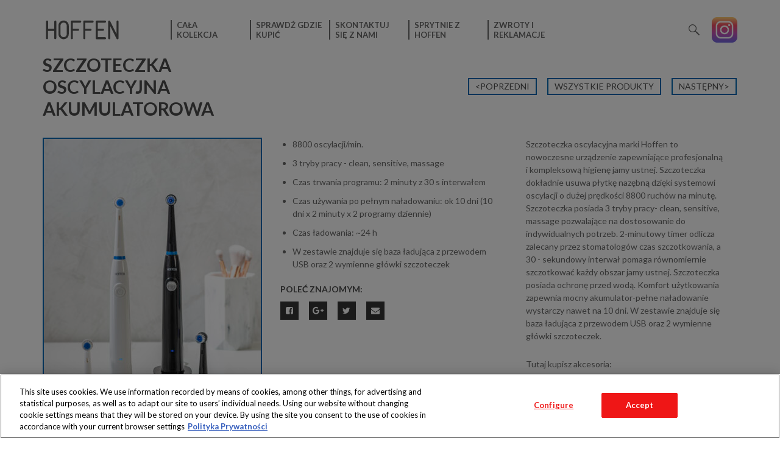

--- FILE ---
content_type: text/html; charset=UTF-8
request_url: https://hoffen.com.pl/produkty/szczoteczka-oscylacyjna-akumulatorowa/
body_size: 9539
content:
<!DOCTYPE html>
<html itemscope="" itemtype="http://schema.org/WebPage" lang="pl-PL">
<head>
  <title>HOFFEN - SZCZOTECZKA OSCYLACYJNA AKUMULATOROWA - HOFFEN</title>
  <meta property="og:title" content="SZCZOTECZKA OSCYLACYJNA AKUMULATOROWA" />
  <meta property="og:url" content="https://hoffen.com.pl/produkty/szczoteczka-oscylacyjna-akumulatorowa/" />
  <meta property="og:image" content="https://hoffen.com.pl/wp-content/uploads/2021/03/MG_6296-scaled.jpg" />
  <meta name="twitter:title" content="SZCZOTECZKA OSCYLACYJNA AKUMULATOROWA">
  <meta name="twitter:image" content="https://hoffen.com.pl/wp-content/uploads/2021/03/MG_6296-scaled.jpg">
  <meta itemprop="name" content="SZCZOTECZKA OSCYLACYJNA AKUMULATOROWA">
  <meta itemprop="image" content="https://hoffen.com.pl/wp-content/uploads/2021/03/MG_6296-scaled.jpg">
  <meta charset="UTF-8">
  <meta name="description" content="">
  <meta name="viewport" content="width=device-width, initial-scale=1, maximum-scale=1">
  <link rel="apple-touch-icon" sizes="180x180" href="https://hoffen.com.pl/wp-content/themes/hoffen/components/favicon/src/apple-touch-icon.png">
  <link rel="icon" type="image/png" href="https://hoffen.com.pl/wp-content/themes/hoffen/components/favicon/src/favicon-32x32.png" sizes="32x32">
  <link rel="icon" type="image/png" href="https://hoffen.com.pl/wp-content/themes/hoffen/components/favicon/src/favicon-16x16.png" sizes="16x16">
  <link rel="manifest" href="https://hoffen.com.pl/wp-content/themes/hoffen/components/favicon/src/manifest.json">
  <link rel="shortcut icon" href="https://hoffen.com.pl/wp-content/themes/hoffen/components/favicon/src/favicon.ico">
  <link rel="mask-icon" href="https://hoffen.com.pl/wp-content/themes/hoffen/components/favicon/src/safari-pinned-tab.svg" color="#5bbad5">
  <meta name="msapplication-config" content="https://hoffen.com.pl/wp-content/themes/hoffen/components/favicon/src/browserconfig.xml">
  <meta name="theme-color" content="#ffffff">
  <link rel="stylesheet" type="text/css" href="https://hoffen.com.pl/wp-content/themes/hoffen/css/main.css">
  <!-- Google Tag Manager -->
<script>
window.dataLayer = window.dataLayer || [];
function gtag(){dataLayer.push(arguments);}
gtag('set', 'ads_data_redaction', true);
gtag('consent', 'default', {'ad_storage': 'denied', 'analytics_storage': 'denied', 'wait_for_update': 500});

(function(w,d,s,l,i){w[l]=w[l]||[];w[l].push({'gtm.start':
new Date().getTime(),event:'gtm.js'});var f=d.getElementsByTagName(s)[0],
j=d.createElement(s),dl=l!='dataLayer'?'&l='+l:'';j.async=true;j.src=
'https://www.googletagmanager.com/gtm.js?id='+i+dl;f.parentNode.insertBefore(j,f);
})(window,document,'script','dataLayer','GTM-TZT93JZ');</script>
<!-- End Google Tag Manager -->

  <meta name='robots' content='index, follow, max-image-preview:large, max-snippet:-1, max-video-preview:-1' />
<!-- OneTrust Cookies Consent Notice start for hoffen.com.pl -->
<script type="text/javascript" src="https://cdn.cookielaw.org/consent/fe87100b-f752-4435-9c32-7a5c37be37f3/OtAutoBlock.js" ></script>
<script src="https://cdn.cookielaw.org/scripttemplates/otSDKStub.js"  type="text/javascript" charset="UTF-8" data-domain-script="fe87100b-f752-4435-9c32-7a5c37be37f3" ></script>
<script type="text/javascript">
function OptanonWrapper() { }
</script>
<!-- OneTrust Cookies Consent Notice end for hoffen.com.pl -->
	<!-- This site is optimized with the Yoast SEO plugin v26.8 - https://yoast.com/product/yoast-seo-wordpress/ -->
	<meta name="description" content="Szczoteczka dokładnie usuwa płytkę nazębną dzięki systemowi oscylacji o dużej prędkości 8800 ruchów na minutę. Szczoteczka posiada 3 tryby pracy- clean, sensitive, massage pozwalające na dostosowanie do indywidualnych potrzeb." />
	<link rel="canonical" href="https://hoffen.com.pl/produkty/szczoteczka-oscylacyjna-akumulatorowa/" />
	<meta property="og:locale" content="pl_PL" />
	<meta property="og:type" content="article" />
	<meta property="og:title" content="SZCZOTECZKA OSCYLACYJNA AKUMULATOROWA - HOFFEN" />
	<meta property="og:description" content="Szczoteczka dokładnie usuwa płytkę nazębną dzięki systemowi oscylacji o dużej prędkości 8800 ruchów na minutę. Szczoteczka posiada 3 tryby pracy- clean, sensitive, massage pozwalające na dostosowanie do indywidualnych potrzeb." />
	<meta property="og:url" content="https://hoffen.com.pl/produkty/szczoteczka-oscylacyjna-akumulatorowa/" />
	<meta property="og:site_name" content="HOFFEN" />
	<meta property="article:modified_time" content="2021-04-01T12:22:33+00:00" />
	<meta property="og:image" content="https://hoffen.com.pl/wp-content/uploads/2021/03/MG_6296-scaled.jpg" />
	<meta property="og:image:width" content="1920" />
	<meta property="og:image:height" content="2560" />
	<meta property="og:image:type" content="image/jpeg" />
	<meta name="twitter:card" content="summary_large_image" />
	<script type="application/ld+json" class="yoast-schema-graph">{"@context":"https://schema.org","@graph":[{"@type":"WebPage","@id":"https://hoffen.com.pl/produkty/szczoteczka-oscylacyjna-akumulatorowa/","url":"https://hoffen.com.pl/produkty/szczoteczka-oscylacyjna-akumulatorowa/","name":"SZCZOTECZKA OSCYLACYJNA AKUMULATOROWA - HOFFEN","isPartOf":{"@id":"https://hoffen.com.pl/#website"},"primaryImageOfPage":{"@id":"https://hoffen.com.pl/produkty/szczoteczka-oscylacyjna-akumulatorowa/#primaryimage"},"image":{"@id":"https://hoffen.com.pl/produkty/szczoteczka-oscylacyjna-akumulatorowa/#primaryimage"},"thumbnailUrl":"https://hoffen.com.pl/wp-content/uploads/2021/03/MG_6296-scaled.jpg","datePublished":"2021-03-28T19:22:55+00:00","dateModified":"2021-04-01T12:22:33+00:00","description":"Szczoteczka dokładnie usuwa płytkę nazębną dzięki systemowi oscylacji o dużej prędkości 8800 ruchów na minutę. Szczoteczka posiada 3 tryby pracy- clean, sensitive, massage pozwalające na dostosowanie do indywidualnych potrzeb.","breadcrumb":{"@id":"https://hoffen.com.pl/produkty/szczoteczka-oscylacyjna-akumulatorowa/#breadcrumb"},"inLanguage":"pl-PL","potentialAction":[{"@type":"ReadAction","target":["https://hoffen.com.pl/produkty/szczoteczka-oscylacyjna-akumulatorowa/"]}]},{"@type":"ImageObject","inLanguage":"pl-PL","@id":"https://hoffen.com.pl/produkty/szczoteczka-oscylacyjna-akumulatorowa/#primaryimage","url":"https://hoffen.com.pl/wp-content/uploads/2021/03/MG_6296-scaled.jpg","contentUrl":"https://hoffen.com.pl/wp-content/uploads/2021/03/MG_6296-scaled.jpg","width":1920,"height":2560},{"@type":"BreadcrumbList","@id":"https://hoffen.com.pl/produkty/szczoteczka-oscylacyjna-akumulatorowa/#breadcrumb","itemListElement":[{"@type":"ListItem","position":1,"name":"Strona główna","item":"https://hoffen.com.pl/"},{"@type":"ListItem","position":2,"name":"Produkty","item":"https://hoffen.com.pl/produkty/"},{"@type":"ListItem","position":3,"name":"SZCZOTECZKA OSCYLACYJNA AKUMULATOROWA"}]},{"@type":"WebSite","@id":"https://hoffen.com.pl/#website","url":"https://hoffen.com.pl/","name":"HOFFEN","description":"","potentialAction":[{"@type":"SearchAction","target":{"@type":"EntryPoint","urlTemplate":"https://hoffen.com.pl/?s={search_term_string}"},"query-input":{"@type":"PropertyValueSpecification","valueRequired":true,"valueName":"search_term_string"}}],"inLanguage":"pl-PL"}]}</script>
	<!-- / Yoast SEO plugin. -->


<link rel="alternate" title="oEmbed (JSON)" type="application/json+oembed" href="https://hoffen.com.pl/wp-json/oembed/1.0/embed?url=https%3A%2F%2Fhoffen.com.pl%2Fprodukty%2Fszczoteczka-oscylacyjna-akumulatorowa%2F" />
<link rel="alternate" title="oEmbed (XML)" type="text/xml+oembed" href="https://hoffen.com.pl/wp-json/oembed/1.0/embed?url=https%3A%2F%2Fhoffen.com.pl%2Fprodukty%2Fszczoteczka-oscylacyjna-akumulatorowa%2F&#038;format=xml" />
<style id='wp-img-auto-sizes-contain-inline-css' type='text/css'>
img:is([sizes=auto i],[sizes^="auto," i]){contain-intrinsic-size:3000px 1500px}
/*# sourceURL=wp-img-auto-sizes-contain-inline-css */
</style>
<style id='wp-emoji-styles-inline-css' type='text/css'>

	img.wp-smiley, img.emoji {
		display: inline !important;
		border: none !important;
		box-shadow: none !important;
		height: 1em !important;
		width: 1em !important;
		margin: 0 0.07em !important;
		vertical-align: -0.1em !important;
		background: none !important;
		padding: 0 !important;
	}
/*# sourceURL=wp-emoji-styles-inline-css */
</style>
<style id='wp-block-library-inline-css' type='text/css'>
:root{--wp-block-synced-color:#7a00df;--wp-block-synced-color--rgb:122,0,223;--wp-bound-block-color:var(--wp-block-synced-color);--wp-editor-canvas-background:#ddd;--wp-admin-theme-color:#007cba;--wp-admin-theme-color--rgb:0,124,186;--wp-admin-theme-color-darker-10:#006ba1;--wp-admin-theme-color-darker-10--rgb:0,107,160.5;--wp-admin-theme-color-darker-20:#005a87;--wp-admin-theme-color-darker-20--rgb:0,90,135;--wp-admin-border-width-focus:2px}@media (min-resolution:192dpi){:root{--wp-admin-border-width-focus:1.5px}}.wp-element-button{cursor:pointer}:root .has-very-light-gray-background-color{background-color:#eee}:root .has-very-dark-gray-background-color{background-color:#313131}:root .has-very-light-gray-color{color:#eee}:root .has-very-dark-gray-color{color:#313131}:root .has-vivid-green-cyan-to-vivid-cyan-blue-gradient-background{background:linear-gradient(135deg,#00d084,#0693e3)}:root .has-purple-crush-gradient-background{background:linear-gradient(135deg,#34e2e4,#4721fb 50%,#ab1dfe)}:root .has-hazy-dawn-gradient-background{background:linear-gradient(135deg,#faaca8,#dad0ec)}:root .has-subdued-olive-gradient-background{background:linear-gradient(135deg,#fafae1,#67a671)}:root .has-atomic-cream-gradient-background{background:linear-gradient(135deg,#fdd79a,#004a59)}:root .has-nightshade-gradient-background{background:linear-gradient(135deg,#330968,#31cdcf)}:root .has-midnight-gradient-background{background:linear-gradient(135deg,#020381,#2874fc)}:root{--wp--preset--font-size--normal:16px;--wp--preset--font-size--huge:42px}.has-regular-font-size{font-size:1em}.has-larger-font-size{font-size:2.625em}.has-normal-font-size{font-size:var(--wp--preset--font-size--normal)}.has-huge-font-size{font-size:var(--wp--preset--font-size--huge)}.has-text-align-center{text-align:center}.has-text-align-left{text-align:left}.has-text-align-right{text-align:right}.has-fit-text{white-space:nowrap!important}#end-resizable-editor-section{display:none}.aligncenter{clear:both}.items-justified-left{justify-content:flex-start}.items-justified-center{justify-content:center}.items-justified-right{justify-content:flex-end}.items-justified-space-between{justify-content:space-between}.screen-reader-text{border:0;clip-path:inset(50%);height:1px;margin:-1px;overflow:hidden;padding:0;position:absolute;width:1px;word-wrap:normal!important}.screen-reader-text:focus{background-color:#ddd;clip-path:none;color:#444;display:block;font-size:1em;height:auto;left:5px;line-height:normal;padding:15px 23px 14px;text-decoration:none;top:5px;width:auto;z-index:100000}html :where(.has-border-color){border-style:solid}html :where([style*=border-top-color]){border-top-style:solid}html :where([style*=border-right-color]){border-right-style:solid}html :where([style*=border-bottom-color]){border-bottom-style:solid}html :where([style*=border-left-color]){border-left-style:solid}html :where([style*=border-width]){border-style:solid}html :where([style*=border-top-width]){border-top-style:solid}html :where([style*=border-right-width]){border-right-style:solid}html :where([style*=border-bottom-width]){border-bottom-style:solid}html :where([style*=border-left-width]){border-left-style:solid}html :where(img[class*=wp-image-]){height:auto;max-width:100%}:where(figure){margin:0 0 1em}html :where(.is-position-sticky){--wp-admin--admin-bar--position-offset:var(--wp-admin--admin-bar--height,0px)}@media screen and (max-width:600px){html :where(.is-position-sticky){--wp-admin--admin-bar--position-offset:0px}}

/*# sourceURL=wp-block-library-inline-css */
</style><style id='global-styles-inline-css' type='text/css'>
:root{--wp--preset--aspect-ratio--square: 1;--wp--preset--aspect-ratio--4-3: 4/3;--wp--preset--aspect-ratio--3-4: 3/4;--wp--preset--aspect-ratio--3-2: 3/2;--wp--preset--aspect-ratio--2-3: 2/3;--wp--preset--aspect-ratio--16-9: 16/9;--wp--preset--aspect-ratio--9-16: 9/16;--wp--preset--color--black: #000000;--wp--preset--color--cyan-bluish-gray: #abb8c3;--wp--preset--color--white: #ffffff;--wp--preset--color--pale-pink: #f78da7;--wp--preset--color--vivid-red: #cf2e2e;--wp--preset--color--luminous-vivid-orange: #ff6900;--wp--preset--color--luminous-vivid-amber: #fcb900;--wp--preset--color--light-green-cyan: #7bdcb5;--wp--preset--color--vivid-green-cyan: #00d084;--wp--preset--color--pale-cyan-blue: #8ed1fc;--wp--preset--color--vivid-cyan-blue: #0693e3;--wp--preset--color--vivid-purple: #9b51e0;--wp--preset--gradient--vivid-cyan-blue-to-vivid-purple: linear-gradient(135deg,rgb(6,147,227) 0%,rgb(155,81,224) 100%);--wp--preset--gradient--light-green-cyan-to-vivid-green-cyan: linear-gradient(135deg,rgb(122,220,180) 0%,rgb(0,208,130) 100%);--wp--preset--gradient--luminous-vivid-amber-to-luminous-vivid-orange: linear-gradient(135deg,rgb(252,185,0) 0%,rgb(255,105,0) 100%);--wp--preset--gradient--luminous-vivid-orange-to-vivid-red: linear-gradient(135deg,rgb(255,105,0) 0%,rgb(207,46,46) 100%);--wp--preset--gradient--very-light-gray-to-cyan-bluish-gray: linear-gradient(135deg,rgb(238,238,238) 0%,rgb(169,184,195) 100%);--wp--preset--gradient--cool-to-warm-spectrum: linear-gradient(135deg,rgb(74,234,220) 0%,rgb(151,120,209) 20%,rgb(207,42,186) 40%,rgb(238,44,130) 60%,rgb(251,105,98) 80%,rgb(254,248,76) 100%);--wp--preset--gradient--blush-light-purple: linear-gradient(135deg,rgb(255,206,236) 0%,rgb(152,150,240) 100%);--wp--preset--gradient--blush-bordeaux: linear-gradient(135deg,rgb(254,205,165) 0%,rgb(254,45,45) 50%,rgb(107,0,62) 100%);--wp--preset--gradient--luminous-dusk: linear-gradient(135deg,rgb(255,203,112) 0%,rgb(199,81,192) 50%,rgb(65,88,208) 100%);--wp--preset--gradient--pale-ocean: linear-gradient(135deg,rgb(255,245,203) 0%,rgb(182,227,212) 50%,rgb(51,167,181) 100%);--wp--preset--gradient--electric-grass: linear-gradient(135deg,rgb(202,248,128) 0%,rgb(113,206,126) 100%);--wp--preset--gradient--midnight: linear-gradient(135deg,rgb(2,3,129) 0%,rgb(40,116,252) 100%);--wp--preset--font-size--small: 13px;--wp--preset--font-size--medium: 20px;--wp--preset--font-size--large: 36px;--wp--preset--font-size--x-large: 42px;--wp--preset--spacing--20: 0.44rem;--wp--preset--spacing--30: 0.67rem;--wp--preset--spacing--40: 1rem;--wp--preset--spacing--50: 1.5rem;--wp--preset--spacing--60: 2.25rem;--wp--preset--spacing--70: 3.38rem;--wp--preset--spacing--80: 5.06rem;--wp--preset--shadow--natural: 6px 6px 9px rgba(0, 0, 0, 0.2);--wp--preset--shadow--deep: 12px 12px 50px rgba(0, 0, 0, 0.4);--wp--preset--shadow--sharp: 6px 6px 0px rgba(0, 0, 0, 0.2);--wp--preset--shadow--outlined: 6px 6px 0px -3px rgb(255, 255, 255), 6px 6px rgb(0, 0, 0);--wp--preset--shadow--crisp: 6px 6px 0px rgb(0, 0, 0);}:where(.is-layout-flex){gap: 0.5em;}:where(.is-layout-grid){gap: 0.5em;}body .is-layout-flex{display: flex;}.is-layout-flex{flex-wrap: wrap;align-items: center;}.is-layout-flex > :is(*, div){margin: 0;}body .is-layout-grid{display: grid;}.is-layout-grid > :is(*, div){margin: 0;}:where(.wp-block-columns.is-layout-flex){gap: 2em;}:where(.wp-block-columns.is-layout-grid){gap: 2em;}:where(.wp-block-post-template.is-layout-flex){gap: 1.25em;}:where(.wp-block-post-template.is-layout-grid){gap: 1.25em;}.has-black-color{color: var(--wp--preset--color--black) !important;}.has-cyan-bluish-gray-color{color: var(--wp--preset--color--cyan-bluish-gray) !important;}.has-white-color{color: var(--wp--preset--color--white) !important;}.has-pale-pink-color{color: var(--wp--preset--color--pale-pink) !important;}.has-vivid-red-color{color: var(--wp--preset--color--vivid-red) !important;}.has-luminous-vivid-orange-color{color: var(--wp--preset--color--luminous-vivid-orange) !important;}.has-luminous-vivid-amber-color{color: var(--wp--preset--color--luminous-vivid-amber) !important;}.has-light-green-cyan-color{color: var(--wp--preset--color--light-green-cyan) !important;}.has-vivid-green-cyan-color{color: var(--wp--preset--color--vivid-green-cyan) !important;}.has-pale-cyan-blue-color{color: var(--wp--preset--color--pale-cyan-blue) !important;}.has-vivid-cyan-blue-color{color: var(--wp--preset--color--vivid-cyan-blue) !important;}.has-vivid-purple-color{color: var(--wp--preset--color--vivid-purple) !important;}.has-black-background-color{background-color: var(--wp--preset--color--black) !important;}.has-cyan-bluish-gray-background-color{background-color: var(--wp--preset--color--cyan-bluish-gray) !important;}.has-white-background-color{background-color: var(--wp--preset--color--white) !important;}.has-pale-pink-background-color{background-color: var(--wp--preset--color--pale-pink) !important;}.has-vivid-red-background-color{background-color: var(--wp--preset--color--vivid-red) !important;}.has-luminous-vivid-orange-background-color{background-color: var(--wp--preset--color--luminous-vivid-orange) !important;}.has-luminous-vivid-amber-background-color{background-color: var(--wp--preset--color--luminous-vivid-amber) !important;}.has-light-green-cyan-background-color{background-color: var(--wp--preset--color--light-green-cyan) !important;}.has-vivid-green-cyan-background-color{background-color: var(--wp--preset--color--vivid-green-cyan) !important;}.has-pale-cyan-blue-background-color{background-color: var(--wp--preset--color--pale-cyan-blue) !important;}.has-vivid-cyan-blue-background-color{background-color: var(--wp--preset--color--vivid-cyan-blue) !important;}.has-vivid-purple-background-color{background-color: var(--wp--preset--color--vivid-purple) !important;}.has-black-border-color{border-color: var(--wp--preset--color--black) !important;}.has-cyan-bluish-gray-border-color{border-color: var(--wp--preset--color--cyan-bluish-gray) !important;}.has-white-border-color{border-color: var(--wp--preset--color--white) !important;}.has-pale-pink-border-color{border-color: var(--wp--preset--color--pale-pink) !important;}.has-vivid-red-border-color{border-color: var(--wp--preset--color--vivid-red) !important;}.has-luminous-vivid-orange-border-color{border-color: var(--wp--preset--color--luminous-vivid-orange) !important;}.has-luminous-vivid-amber-border-color{border-color: var(--wp--preset--color--luminous-vivid-amber) !important;}.has-light-green-cyan-border-color{border-color: var(--wp--preset--color--light-green-cyan) !important;}.has-vivid-green-cyan-border-color{border-color: var(--wp--preset--color--vivid-green-cyan) !important;}.has-pale-cyan-blue-border-color{border-color: var(--wp--preset--color--pale-cyan-blue) !important;}.has-vivid-cyan-blue-border-color{border-color: var(--wp--preset--color--vivid-cyan-blue) !important;}.has-vivid-purple-border-color{border-color: var(--wp--preset--color--vivid-purple) !important;}.has-vivid-cyan-blue-to-vivid-purple-gradient-background{background: var(--wp--preset--gradient--vivid-cyan-blue-to-vivid-purple) !important;}.has-light-green-cyan-to-vivid-green-cyan-gradient-background{background: var(--wp--preset--gradient--light-green-cyan-to-vivid-green-cyan) !important;}.has-luminous-vivid-amber-to-luminous-vivid-orange-gradient-background{background: var(--wp--preset--gradient--luminous-vivid-amber-to-luminous-vivid-orange) !important;}.has-luminous-vivid-orange-to-vivid-red-gradient-background{background: var(--wp--preset--gradient--luminous-vivid-orange-to-vivid-red) !important;}.has-very-light-gray-to-cyan-bluish-gray-gradient-background{background: var(--wp--preset--gradient--very-light-gray-to-cyan-bluish-gray) !important;}.has-cool-to-warm-spectrum-gradient-background{background: var(--wp--preset--gradient--cool-to-warm-spectrum) !important;}.has-blush-light-purple-gradient-background{background: var(--wp--preset--gradient--blush-light-purple) !important;}.has-blush-bordeaux-gradient-background{background: var(--wp--preset--gradient--blush-bordeaux) !important;}.has-luminous-dusk-gradient-background{background: var(--wp--preset--gradient--luminous-dusk) !important;}.has-pale-ocean-gradient-background{background: var(--wp--preset--gradient--pale-ocean) !important;}.has-electric-grass-gradient-background{background: var(--wp--preset--gradient--electric-grass) !important;}.has-midnight-gradient-background{background: var(--wp--preset--gradient--midnight) !important;}.has-small-font-size{font-size: var(--wp--preset--font-size--small) !important;}.has-medium-font-size{font-size: var(--wp--preset--font-size--medium) !important;}.has-large-font-size{font-size: var(--wp--preset--font-size--large) !important;}.has-x-large-font-size{font-size: var(--wp--preset--font-size--x-large) !important;}
/*# sourceURL=global-styles-inline-css */
</style>

<style id='classic-theme-styles-inline-css' type='text/css'>
/*! This file is auto-generated */
.wp-block-button__link{color:#fff;background-color:#32373c;border-radius:9999px;box-shadow:none;text-decoration:none;padding:calc(.667em + 2px) calc(1.333em + 2px);font-size:1.125em}.wp-block-file__button{background:#32373c;color:#fff;text-decoration:none}
/*# sourceURL=/wp-includes/css/classic-themes.min.css */
</style>
<link rel="https://api.w.org/" href="https://hoffen.com.pl/wp-json/" /><link rel="EditURI" type="application/rsd+xml" title="RSD" href="https://hoffen.com.pl/xmlrpc.php?rsd" />
<meta name="generator" content="WordPress 6.9" />
<link rel='shortlink' href='https://hoffen.com.pl/?p=5578' />
<script>var ajaxurl = "https://hoffen.com.pl/wp-admin/admin-ajax.php"; </script><style type="text/css">.recentcomments a{display:inline !important;padding:0 !important;margin:0 !important;}</style>		<style type="text/css" id="wp-custom-css">
			.cli-style-v2 .cli-bar-message
{
	width: 90%
}
button:not(:hover):not(:active):not(.has-background)
{
	background-color: white
}
.cli-tab-footer .wt-cli-privacy-accept-btn
{
	background-color: #ed1c24
}		</style>
		</head>
<body class="wp-singular produkty-template-default single single-produkty postid-5578 wp-theme-hoffen" data-url="https://hoffen.com.pl/wp-content/themes/hoffen/">
<!-- Google Tag Manager (noscript) -->

<noscript><iframe src="https://www.googletagmanager.com/ns.html?id=GTM-TZT93JZ"

                  height="0" width="0" style="display:none;visibility:hidden"></iframe></noscript>

<!-- End Google Tag Manager (noscript) -->
<div class="headerGrid">
  <div class="headerGrid__content">
    <div class="headerGrid__col">
      <div class="logo">
        <a class="logo__link" href="https://hoffen.com.pl">
          <img class="logo__image" src="https://hoffen.com.pl/wp-content/themes/hoffen/components/logo/src/logo.svg" alt="Hoffen" title="Przejdź do strony głównej">
        </a>
      </div>
    </div>
    <div class="headerGrid__col">
      <div class="menu">
        <div class="menu__button"><i class="fa fa-bars" aria-hidden="true"></i></div>
        <div class="menu-menu-glowne-container"><ul id="menu-menu-glowne" class="menu__list -main"><li id="menu-item-1165" class="menu__item menu-item menu-item-type-custom menu-item-object-custom menu-item-1165"><a class="menu__link" target="_blank" href="http://hoffen.com.pl/oferta/">Cała <br> kolekcja</a></li>
<li id="menu-item-140" class="menu__item menu-item menu-item-type-custom menu-item-object-custom menu-item-140"><a class="menu__link" target="_blank" href="http://www.biedronka.pl/pl/sklepy">Sprawdź gdzie kupić</a></li>
<li id="menu-item-499" class="menu__item menu-item menu-item-type-custom menu-item-object-custom menu-item-499"><a class="menu__link" target="_blank" href="https://www.biedronka.pl/pl/kontakt">Skontaktuj się z nami</a></li>
<li id="menu-item-1102" class="menu__item menu-item menu-item-type-post_type menu-item-object-page menu-item-1102"><a class="menu__link" href="https://hoffen.com.pl/blog/">Sprytnie z Hoffen</a></li>
<li id="menu-item-4513" class="menu__item menu-item menu-item-type-custom menu-item-object-custom menu-item-4513"><a class="menu__link" target="_blank" href="https://www.biedronka.pl/pl/bulletin,id,23,title,regulamin-zwrotow-i-reklamacji-towarow-zakupionych-w-sklepie-biedronka">Zwroty i reklamacje</a></li>
</ul></div>      </div>
      <div class="headerSearch">
        <form action="https://hoffen.com.pl/szukaj" method="post" class="headerSearch__form">
          <input type="text" class="headerSearch__textbox" name="search_query" />
          <div class="headerSearch__submit"></div>
        </form>
      </div>
      <div class="social">
        <a href="https://www.instagram.com/sprytniezhoffen/" target="_blank" class="social__item">
          <img src="https://hoffen.com.pl/wp-content/themes/hoffen/components/socialmedia/src/instagram.png" alt="Instagram" class="social__image">
        </a>
      </div>
    </div>
  </div>
</div>  <div class="productDetails">
    <div class="productDetails__row -bottomPadding">

      <div class="productDetails__col -phone100">
        <div class="productNavPhone">
                          <a class="productNavPhone__button -prev" href="
            https://hoffen.com.pl/produkty/toster-elektryczny-2/">
              </a>
                      <a class="productNavPhone__button -all" href="https://hoffen.com.pl"></a>
                          <a class="productNavPhone__button -next" href="
            https://hoffen.com.pl/produkty/opiekacz-z-wymiennymi-plytkami-3-w-1-2/">
              </a>
                    </div>
      </div>

                  <div class="productDetails__col -pc33 -laptop33 -tab33 -phone100 -flex">
            <h1 class="productName">SZCZOTECZKA OSCYLACYJNA AKUMULATOROWA</h1>
          </div>
        
      <div class="productDetails__col -pc66 -laptop66 -tab66 -phone100 -flex">
          <div class="productDetails__col -tab50 -phone100">
              <div style="width: 100%; display: flex; justify-content: center">
                                      </div>
          </div>
        <div class="productDetails__holder"></div>
        <div class="productNav">
                          <a class="productNav__button -prev" style="border : 2px solid #0069b3" href="
            https://hoffen.com.pl/produkty/opiekacz-z-wymiennymi-plytkami-3-w-1-2/">&lt;POPRZEDNI
              </a>
                      <a class="productNav__button" style="border :2px solid #0069b3" href="https://hoffen.com.pl/oferta/">WSZYSTKIE PRODUKTY</a>
                          <a class="productNav__button  -next" style="border :2px solid #0069b3" href="
            https://hoffen.com.pl/produkty/toster-elektryczny-2/">NASTĘPNY&gt;
              </a>
                    </div>
      </div>

    </div>
    <div class="productDetails__row -bottomPadding">

      <div class="productDetails__col -pc33 -laptop33 -tab33 -phone100">
        <div class="productGallery">
            
            <a class="productGallery__item" href="https://hoffen.com.pl/wp-content/uploads/2021/03/MG_6296-scaled.jpg">
              <picture class="productGallery__effect">
                <source media="(min-width: 1025px)" srcset="https://hoffen.com.pl/wp-content/uploads/2021/03/MG_6296-356x475.jpg"/>
                <source media="(min-width: 769px)" srcset="https://hoffen.com.pl/wp-content/uploads/2021/03/MG_6296-302x403.jpg"/>
                <source media="(min-width: 768px)" srcset="https://hoffen.com.pl/wp-content/uploads/2021/03/MG_6296-211x281.jpg"/>
                <source media="(min-width: 641px)" srcset="https://hoffen.com.pl/wp-content/uploads/2021/03/MG_6296-733x977.jpg"/>
                <source media="(min-width: 481px)" srcset="https://hoffen.com.pl/wp-content/uploads/2021/03/MG_6296-606x808.jpg"/>
                <source media="(min-width: 361px)" srcset="https://hoffen.com.pl/wp-content/uploads/2021/03/MG_6296-446x595.jpg"/>
                <source media="(min-width: 321px)" srcset="https://hoffen.com.pl/wp-content/uploads/2021/03/MG_6296-326x435.jpg"/>
                <source media="(min-width: 320px)" srcset="https://hoffen.com.pl/wp-content/uploads/2021/03/MG_6296-286x381.jpg"/>
                <img class="productGallery__image" style="border: 2px solid #0069b3" src="https://hoffen.com.pl/wp-content/uploads/2021/03/MG_6296-scaled.jpg" alt="SZCZOTECZKA OSCYLACYJNA AKUMULATOROWA"/>
              </picture>
              <div class="productGallery__expertHolder"></div>
            </a>
                  <a class="productGallery__item" href="https://hoffen.com.pl/wp-content/uploads/2021/03/MG_6298-scaled.jpg">
                    <picture class="productGallery__effect">
                      <source media="(min-width: 1025px)" srcset="https://hoffen.com.pl/wp-content/uploads/2021/03/MG_6298-67x67.jpg"/>
                      <source media="(min-width: 769px)" srcset="https://hoffen.com.pl/wp-content/uploads/2021/03/MG_6298-54x54.jpg"/>
                      <source media="(min-width: 768px)" srcset="https://hoffen.com.pl/wp-content/uploads/2021/03/MG_6298-31x31.jpg"/>
                      <source media="(min-width: 641px)" srcset="https://hoffen.com.pl/wp-content/uploads/2021/03/MG_6298-733x916.jpg"/>
                      <source media="(min-width: 481px)" srcset="https://hoffen.com.pl/wp-content/uploads/2021/03/MG_6298-606x758.jpg"/>
                      <source media="(min-width: 361px)" srcset="https://hoffen.com.pl/wp-content/uploads/2021/03/MG_6298-446x558.jpg"/>
                      <source media="(min-width: 321px)" srcset="https://hoffen.com.pl/wp-content/uploads/2021/03/MG_6298-326x408.jpg"/>
                      <source media="(min-width: 320px)" srcset="https://hoffen.com.pl/wp-content/uploads/2021/03/MG_6298-286x358.jpg"/>
                      <img style="border: 2px solid #0069b3" class="productGallery__image" src="https://hoffen.com.pl/wp-content/uploads/2021/03/MG_6298-733x916.jpg" alt="SZCZOTECZKA OSCYLACYJNA AKUMULATOROWA"/>
                    </picture>
                  </a>
                
                  <a class="productGallery__item" href="https://hoffen.com.pl/wp-content/uploads/2021/03/MG_6296-scaled.jpg">
                    <picture class="productGallery__effect">
                      <source media="(min-width: 1025px)" srcset="https://hoffen.com.pl/wp-content/uploads/2021/03/MG_6296-67x67.jpg"/>
                      <source media="(min-width: 769px)" srcset="https://hoffen.com.pl/wp-content/uploads/2021/03/MG_6296-54x54.jpg"/>
                      <source media="(min-width: 768px)" srcset="https://hoffen.com.pl/wp-content/uploads/2021/03/MG_6296-31x31.jpg"/>
                      <source media="(min-width: 641px)" srcset="https://hoffen.com.pl/wp-content/uploads/2021/03/MG_6296-733x977.jpg"/>
                      <source media="(min-width: 481px)" srcset="https://hoffen.com.pl/wp-content/uploads/2021/03/MG_6296-606x808.jpg"/>
                      <source media="(min-width: 361px)" srcset="https://hoffen.com.pl/wp-content/uploads/2021/03/MG_6296-446x595.jpg"/>
                      <source media="(min-width: 321px)" srcset="https://hoffen.com.pl/wp-content/uploads/2021/03/MG_6296-326x435.jpg"/>
                      <source media="(min-width: 320px)" srcset="https://hoffen.com.pl/wp-content/uploads/2021/03/MG_6296-286x381.jpg"/>
                      <img style="border: 2px solid #0069b3" class="productGallery__image" src="https://hoffen.com.pl/wp-content/uploads/2021/03/MG_6296-733x977.jpg" alt="SZCZOTECZKA OSCYLACYJNA AKUMULATOROWA"/>
                    </picture>
                  </a>
                


        </div>
              </div>

      <div class="productDetails__col -pc66 -laptop66 -tab66 -phone100">
        <div class="productDetails__row">
          <div class="productDetails__col -pc50 -laptop50 -tab100 -phone100">
            <div class="productDetails__row">

                              <div class="productDetails__col -pc100 -laptop100 -tab100 -phone100">
                  <div class="productDescription">
                    <div class="cmsContainer">
                      <ul>
<li>8800 oscylacji/min.</li>
<li>3 tryby pracy - clean, sensitive, massage</li>
<li>Czas trwania programu: 2 minuty z 30 s interwałem</li>
<li>Czas używania po pełnym naładowaniu: ok 10 dni (10 dni x 2 minuty x 2 programy dziennie)</li>
<li>Czas ładowania: ~24 h</li>
<li>W zestawie znajduje się baza ładująca z przewodem USB oraz 2 wymienne główki szczoteczek</li>
</ul>
                    </div>
                  </div>
                </div>
              
                
              <div class="productDetails__col -pc100 -laptop100">
                <div class="productRecommend -dark">
                  <div class="productTitle">POLEĆ ZNAJOMYM:</div>
                  <div class="productRecommend__content">
                    <div class="productRecommend__item">
                      <a
                        onclick="window.open(this.href,'', 'menubar=no,toolbar=no,resizable=yes,scrollbars=yes,height=600,width=600');return false;"
                        class="productRecommend__icon fa-facebook-square"
                        href="http://www.facebook.com/share.php?u=https://hoffen.com.pl/produkty/szczoteczka-oscylacyjna-akumulatorowa/"></a>
                    </div>
                    <div class="productRecommend__item">
                      <a
                        onclick="javascript:window.open(this.href,'', 'menubar=no,toolbar=no,resizable=yes,scrollbars=yes,height=600,width=600');return false;"
                        class="productRecommend__icon fa-google-plus"
                        href="https://plus.google.com/share?url=https://hoffen.com.pl/produkty/szczoteczka-oscylacyjna-akumulatorowa/"></a>
                    </div>
                    <div class="productRecommend__item">
                      <a
                        onclick="javascript:window.open(this.href,'', 'menubar=no,toolbar=no,resizable=yes,scrollbars=yes,height=600,width=600');return false;"
                        class="productRecommend__icon fa-twitter"
                        href="https://twitter.com/intent/tweet?text=https://hoffen.com.pl/produkty/szczoteczka-oscylacyjna-akumulatorowa/&source=webclient"></a>
                    </div>
                    <div class="productRecommend__item">
                      <a class="productRecommend__icon fa-envelope"
                         href="mailto:adres@odbiorcy?subject=Chcę się podzielić tym wpisem z Tobą!&body=https://hoffen.com.pl/produkty/szczoteczka-oscylacyjna-akumulatorowa/"></a>
                    </div>
                  </div>
                </div>
                                                      </div>
            </div>
          </div>

          <div class="productDetails__col -pc50 -laptop50 -tab100 -phone100">

              <div class="productDetails__col -pc100 -laptop100 -tab100 -phone100">
                <div class="productDescription">
                  <div class="cmsContainer"><p>Szczoteczka oscylacyjna marki Hoffen to nowoczesne urządzenie zapewniające profesjonalną i kompleksową higienę jamy ustnej. Szczoteczka dokładnie usuwa płytkę nazębną dzięki systemowi oscylacji o dużej prędkości 8800 ruchów na minutę. Szczoteczka posiada 3 tryby pracy- clean, sensitive, massage pozwalające na dostosowanie do indywidualnych potrzeb. 2-minutowy timer odlicza zalecany przez stomatologów czas szczotkowania, a 30 - sekundowy interwał pomaga równomiernie szczotkować każdy obszar jamy ustnej. Szczoteczka posiada ochronę przed wodą. Komfort użytkowania zapewnia mocny akumulator-pełne naładowanie wystarczy nawet na 10 dni. W zestawie znajduje się baza ładująca z przewodem USB oraz 2 wymienne główki szczoteczek.</p>
<p>Tutaj kupisz akcesoria:</p>
<p style="text-align: center"><img class="wp-image-5588 aligncenter" src="https://hoffen.com.pl/wp-content/uploads/2021/03/koncowki1.jpg" alt="" width="107" height="196" />Końcówki do szczoteczki<br />
oscylacyjnej akumulatorowej HOFFEN, 2 szt.<br />
9,99 zł</p>
<p style="text-align: center"><a style="background-color: #4d4d4d;padding: 5px 15px;color: #fff;text-decoration: none" href="https://sklep.mptech.eu/cze004098.html" target="_blank" rel="nofollow noopener">KUP TERAZ</a></p>
<p>&nbsp;</p>
<p>&nbsp;</p>
<p style="text-align: center"><img class="wp-image-5590 aligncenter" src="https://hoffen.com.pl/wp-content/uploads/2021/03/koncowki.jpg" alt="" width="112" height="187" />Końcówki do szczoteczki<br />
oscylacyjnej akumulatorowej HOFFEN, 2 szt.<br />
9,99 zł</p>
<p style="text-align: center"><a style="background-color: #4d4d4d;padding: 5px 15px;color: #fff;text-decoration: none" href="https://sklep.mptech.eu/cze004097.html" target="_blank" rel="nofollow noopener">KUP TERAZ</a></p>
<p>&nbsp;</p>
<table style="width:100%"><tbody><tr><td><strong>MODEL</strong></td><td>AL-6202</td> </tr><tr><td><strong>NUMER PARTII</strong></td><td>202011</td> </tr></tbody></table></div>
                </div>
              </div>



            

                              <div class="productDetails__col -pc100 -laptop100 -tab50 -phone100">
                <div class="productDownload">
                  <div class="productTitle">DO POBRANIA:</div>
                  <div class="productDownload__files">
                      <a href="https://hoffen.com.pl/wp-content/uploads/2021/03/HOFFEN_Szczoteczka_oscylacyjna_akumulatorowa_-_Instrukcja_Obslugi_-_2020-12-21-PL_EN2.pdf" target="_blank" class="productDownload__file">INSTRUKCJA OBSŁUGI</a>                                             
                  </div>
                </div>
              </div>

                                <div class="productDetails__col -pc100 -laptop100 -tab100 -phone100">
                <div class="productDescription">
                  <div class="cmsContainer"><p style="margin: 0cm"><strong>Producent</strong><br />
<strong>mPTech Sp. z o.o.</strong><b><br />
</b>ul. Nowogrodzka 31<br />
00-511 Warszawa, Polska</p>
<p style="margin: 0cm"><b>infolinia:</b> (+48 71) 71 77 400</p>
<p style="margin: 0cm"><b>formularz kontaktowy:</b> <span style="color: windowtext">https://sklep.mptech.eu/contact</span></p>
</div>
                </div>
              </div>
            
                          <div class="productDetails__col -tab50 -phone100">
                <div class="productRecommend -dark">
                  <div class="productTitle">POLEĆ ZNAJOMYM:</div>
                  <div class="productRecommend__content">
                    <div class="productRecommend__item">
                      <a
                        onclick="window.open(this.href,'', 'menubar=no,toolbar=no,resizable=yes,scrollbars=yes,height=600,width=600');return false;"
                        class="productRecommend__icon fa-facebook-square"
                        href="http://www.facebook.com/share.php?u=https://hoffen.com.pl/produkty/szczoteczka-oscylacyjna-akumulatorowa/"></a>
                    </div>
                    <div class="productRecommend__item">
                      <a
                        onclick="javascript:window.open(this.href,'', 'menubar=no,toolbar=no,resizable=yes,scrollbars=yes,height=600,width=600');return false;"
                        class="productRecommend__icon fa-google-plus"
                        href="https://plus.google.com/share?url=https://hoffen.com.pl/produkty/szczoteczka-oscylacyjna-akumulatorowa/"></a>
                    </div>
                    <div class="productRecommend__item">
                      <a class="productRecommend__icon fa-pinterest-p"
                         href="https://www.pinterest.com/pin/create/button/?url=https://hoffen.com.pl/produkty/szczoteczka-oscylacyjna-akumulatorowa/"></a>
                    </div>
                    <div class="productRecommend__item">
                      <a
                        onclick="javascript:window.open(this.href, '', 'menubar=no,toolbar=no,resizable=yes,scrollbars=yes,height=600,width=600');return false;"
                        class="productRecommend__icon fa-twitter"
                        href="https://twitter.com/intent/tweet?text=https://hoffen.com.pl/produkty/szczoteczka-oscylacyjna-akumulatorowa/&source=webclient"></a>
                    </div>
                    <div class="productRecommend__item">
                      <a class="productRecommend__icon fa-envelope"
                         href="mailto:adres@odbiorcy?subject=Chcę się podzielić tym wpisem z Tobą!&body=https://hoffen.com.pl/produkty/szczoteczka-oscylacyjna-akumulatorowa/"></a>
                    </div>
                  </div>
                </div>
              </div>
            </div>
          </div>
        </div>
      </div>
    </div>



<footer class="footer">
  <div class="container">
    <div class="footer__row">
      <div class="footer__col">
        <div class="logo">
          <a class="logo__link" href="https://hoffen.com.pl">
            <img class="logo__image" src="https://hoffen.com.pl/wp-content/themes/hoffen/components/logo/src/logo.svg" alt="Hoffen" title="Przejdź do strony głównej">
          </a>
        </div>
      </div>
      <div class="footer__col">
        <div class="biedronka">
          <div class="biedronka__text">
            Produkty dostępne<br>wyłącznie w sklepach</div><a class="biedronka__link" href="http://www.biedronka.pl/pl" target="_blank"><img class="biedronka__logo" src="https://hoffen.com.pl/wp-content/themes/hoffen/components/biedronka/src/logo.svg" alt="Biedronka"></a>
        </div>
      </div>
    </div>
    <div class="footer__row">
      <div class="footer__copy">Copyright 2019 Jeronimo Martins Polska S.A.<br class="footer__wrap">
        <a class="footer__link" href="https://hoffen.com.pl/regulamin-serwisu/">Regulamin serwisu</a>
        <a class="footer__link" href="https://hoffen.com.pl/polityka-prywatnosci/">Polityka prywatności</a>
      </div>
    </div>
  </div>
</footer>
<script src="https://hoffen.com.pl/wp-content/themes/hoffen/scripts/main.min.js"></script>
<script type="speculationrules">
{"prefetch":[{"source":"document","where":{"and":[{"href_matches":"/*"},{"not":{"href_matches":["/wp-*.php","/wp-admin/*","/wp-content/uploads/*","/wp-content/*","/wp-content/plugins/*","/wp-content/themes/hoffen/*","/*\\?(.+)"]}},{"not":{"selector_matches":"a[rel~=\"nofollow\"]"}},{"not":{"selector_matches":".no-prefetch, .no-prefetch a"}}]},"eagerness":"conservative"}]}
</script>
<script id="wp-emoji-settings" type="application/json">
{"baseUrl":"https://s.w.org/images/core/emoji/17.0.2/72x72/","ext":".png","svgUrl":"https://s.w.org/images/core/emoji/17.0.2/svg/","svgExt":".svg","source":{"concatemoji":"https://hoffen.com.pl/wp-includes/js/wp-emoji-release.min.js?ver=6.9"}}
</script>
<script type="module">
/* <![CDATA[ */
/*! This file is auto-generated */
const a=JSON.parse(document.getElementById("wp-emoji-settings").textContent),o=(window._wpemojiSettings=a,"wpEmojiSettingsSupports"),s=["flag","emoji"];function i(e){try{var t={supportTests:e,timestamp:(new Date).valueOf()};sessionStorage.setItem(o,JSON.stringify(t))}catch(e){}}function c(e,t,n){e.clearRect(0,0,e.canvas.width,e.canvas.height),e.fillText(t,0,0);t=new Uint32Array(e.getImageData(0,0,e.canvas.width,e.canvas.height).data);e.clearRect(0,0,e.canvas.width,e.canvas.height),e.fillText(n,0,0);const a=new Uint32Array(e.getImageData(0,0,e.canvas.width,e.canvas.height).data);return t.every((e,t)=>e===a[t])}function p(e,t){e.clearRect(0,0,e.canvas.width,e.canvas.height),e.fillText(t,0,0);var n=e.getImageData(16,16,1,1);for(let e=0;e<n.data.length;e++)if(0!==n.data[e])return!1;return!0}function u(e,t,n,a){switch(t){case"flag":return n(e,"\ud83c\udff3\ufe0f\u200d\u26a7\ufe0f","\ud83c\udff3\ufe0f\u200b\u26a7\ufe0f")?!1:!n(e,"\ud83c\udde8\ud83c\uddf6","\ud83c\udde8\u200b\ud83c\uddf6")&&!n(e,"\ud83c\udff4\udb40\udc67\udb40\udc62\udb40\udc65\udb40\udc6e\udb40\udc67\udb40\udc7f","\ud83c\udff4\u200b\udb40\udc67\u200b\udb40\udc62\u200b\udb40\udc65\u200b\udb40\udc6e\u200b\udb40\udc67\u200b\udb40\udc7f");case"emoji":return!a(e,"\ud83e\u1fac8")}return!1}function f(e,t,n,a){let r;const o=(r="undefined"!=typeof WorkerGlobalScope&&self instanceof WorkerGlobalScope?new OffscreenCanvas(300,150):document.createElement("canvas")).getContext("2d",{willReadFrequently:!0}),s=(o.textBaseline="top",o.font="600 32px Arial",{});return e.forEach(e=>{s[e]=t(o,e,n,a)}),s}function r(e){var t=document.createElement("script");t.src=e,t.defer=!0,document.head.appendChild(t)}a.supports={everything:!0,everythingExceptFlag:!0},new Promise(t=>{let n=function(){try{var e=JSON.parse(sessionStorage.getItem(o));if("object"==typeof e&&"number"==typeof e.timestamp&&(new Date).valueOf()<e.timestamp+604800&&"object"==typeof e.supportTests)return e.supportTests}catch(e){}return null}();if(!n){if("undefined"!=typeof Worker&&"undefined"!=typeof OffscreenCanvas&&"undefined"!=typeof URL&&URL.createObjectURL&&"undefined"!=typeof Blob)try{var e="postMessage("+f.toString()+"("+[JSON.stringify(s),u.toString(),c.toString(),p.toString()].join(",")+"));",a=new Blob([e],{type:"text/javascript"});const r=new Worker(URL.createObjectURL(a),{name:"wpTestEmojiSupports"});return void(r.onmessage=e=>{i(n=e.data),r.terminate(),t(n)})}catch(e){}i(n=f(s,u,c,p))}t(n)}).then(e=>{for(const n in e)a.supports[n]=e[n],a.supports.everything=a.supports.everything&&a.supports[n],"flag"!==n&&(a.supports.everythingExceptFlag=a.supports.everythingExceptFlag&&a.supports[n]);var t;a.supports.everythingExceptFlag=a.supports.everythingExceptFlag&&!a.supports.flag,a.supports.everything||((t=a.source||{}).concatemoji?r(t.concatemoji):t.wpemoji&&t.twemoji&&(r(t.twemoji),r(t.wpemoji)))});
//# sourceURL=https://hoffen.com.pl/wp-includes/js/wp-emoji-loader.min.js
/* ]]> */
</script>
</body>
</html>


--- FILE ---
content_type: text/css
request_url: https://hoffen.com.pl/wp-content/themes/hoffen/css/main.css
body_size: 16255
content:
@import url("https://fonts.googleapis.com/css?family=Lato:100,100i,300,300i,400,400i,700,700i,900,900i&subset=latin-ext");@import url(../node_modules/magnific-popup/dist/magnific-popup.css);html,body,div,span,applet,object,iframe,h1,h2,h3,h4,h5,h6,p,blockquote,pre,a,abbr,acronym,address,big,cite,code,del,dfn,em,img,ins,kbd,q,s,samp,small,strike,strong,sub,sup,tt,var,b,u,i,center,dl,dt,dd,ol,ul,li,fieldset,form,label,legend,table,caption,tbody,tfoot,thead,tr,th,td,article,aside,canvas,details,embed,figure,figcaption,footer,header,hgroup,menu,nav,output,ruby,section,summary,time,mark,audio,video{margin:0;padding:0;border:0;font-size:100%;font:inherit;vertical-align:baseline}article,aside,details,figcaption,figure,footer,header,hgroup,menu,nav,section{display:block}body{line-height:1}ol,ul{list-style:none}blockquote,q{quotes:none}blockquote:before,blockquote:after,q:before,q:after{content:'';content:none}table{border-collapse:collapse;border-spacing:0}body{font-family:Lato, sans-serif;font-size:14px;color:#696968;line-height:1.5}a{color:inherit;text-decoration:none}a:hover{text-decoration:underline}b{font-weight:700}strong{font-weight:700}/*! lightgallery - v1.3.6 - 2016-11-18
 ** http://sachinchoolur.github.io/lightGallery/
 ** Copyright (c) 2016 Sachin N; Licensed GPLv3 */@font-face{font-family:'lg';src:url("../node_modules/lightgallery/dist/fonts/lg.eot?n1z373");src:url("../node_modules/lightgallery/dist/fonts/lg.eot?#iefixn1z373") format("embedded-opentype"),url("../node_modules/lightgallery/dist/fonts/lg.woff?n1z373") format("woff"),url("../node_modules/lightgallery/dist/fonts/lg.ttf?n1z373") format("truetype"),url("../node_modules/lightgallery/dist/fonts/lg.svg?n1z373#lg") format("svg");font-weight:normal;font-style:normal}.lg-icon{font-family:'lg';speak:none;font-style:normal;font-weight:normal;font-variant:normal;text-transform:none;line-height:1;-webkit-font-smoothing:antialiased;-moz-osx-font-smoothing:grayscale}.lg-actions .lg-next,.lg-actions .lg-prev{border-radius:inherit !important;background-color:white;color:black;cursor:pointer;display:block;font-size:22px;margin-top:-10px;padding:8px 10px 9px;position:absolute;top:50%;z-index:1080;opacity:1}.lg-actions .lg-next.disabled,.lg-actions .lg-prev.disabled{pointer-events:none;opacity:0.5}.lg-actions .lg-next:hover,.lg-actions .lg-prev:hover{color:#868686}.lg-actions .lg-next{right:20px}.lg-actions .lg-next:before{content:"\f105 ";font-family:FontAwesome;font-size:30px;font-weight:900;padding:0 5px}.lg-actions .lg-prev{left:20px}.lg-actions .lg-prev:after{content:"\f104 ";font-family:FontAwesome;font-size:30px;font-weight:900;padding:0 5px}@-webkit-keyframes lg-right-end{0%{left:0}50%{left:-30px}100%{left:0}}@-moz-keyframes lg-right-end{0%{left:0}50%{left:-30px}100%{left:0}}@-ms-keyframes lg-right-end{0%{left:0}50%{left:-30px}100%{left:0}}@keyframes lg-right-end{0%{left:0}50%{left:-30px}100%{left:0}}@-webkit-keyframes lg-left-end{0%{left:0}50%{left:30px}100%{left:0}}@-moz-keyframes lg-left-end{0%{left:0}50%{left:30px}100%{left:0}}@-ms-keyframes lg-left-end{0%{left:0}50%{left:30px}100%{left:0}}@keyframes lg-left-end{0%{left:0}50%{left:30px}100%{left:0}}.lg-outer.lg-right-end .lg-object{-webkit-animation:lg-right-end 0.3s;-o-animation:lg-right-end 0.3s;animation:lg-right-end 0.3s;position:relative}.lg-outer.lg-left-end .lg-object{-webkit-animation:lg-left-end 0.3s;-o-animation:lg-left-end 0.3s;animation:lg-left-end 0.3s;position:relative}.lg-toolbar{z-index:1082;left:0;position:absolute;top:0;width:100%;background-color:rgba(0,0,0,0.45)}.lg-toolbar .lg-icon{color:#999;cursor:pointer;float:right;font-size:24px;height:47px;line-height:27px;padding:10px 0;text-align:center;width:50px;text-decoration:none !important;outline:medium none;-webkit-transition:color 0.2s linear;-o-transition:color 0.2s linear;transition:color 0.2s linear}.lg-toolbar .lg-icon:hover{color:#FFF}.lg-toolbar .lg-close:after{content:"\e070"}.lg-toolbar .lg-download:after{content:"\e0f2"}.lg-sub-html{background-color:rgba(0,0,0,0.45);bottom:0;color:#EEE;font-size:16px;left:0;position:fixed;right:0;text-align:center;z-index:1080;padding:10px 30%}@media (max-width: 1580px){.lg-sub-html{padding:10px 25%}}@media (max-width: 1110px){.lg-sub-html{padding:10px 20%}}@media (max-width: 950px){.lg-sub-html{padding:10px 15%}}@media (max-width: 800px){.lg-sub-html{padding:10px 30px}}@media (max-width: 400px){.lg-sub-html{padding:10px}}.lg-sub-html h4{margin:0;font-size:13px;font-weight:bold}.lg-sub-html p{font-size:12px;margin:5px 0 0}#lg-counter{color:#999;display:inline-block;font-size:16px;padding-left:20px;padding-top:12px;vertical-align:middle}.lg-toolbar,.lg-prev,.lg-next{opacity:1;-webkit-transition:-webkit-transform 0.35s cubic-bezier(0, 0, 0.25, 1) 0s,opacity 0.35s cubic-bezier(0, 0, 0.25, 1) 0s,color 0.2s linear;-moz-transition:-moz-transform 0.35s cubic-bezier(0, 0, 0.25, 1) 0s,opacity 0.35s cubic-bezier(0, 0, 0.25, 1) 0s,color 0.2s linear;-o-transition:-o-transform 0.35s cubic-bezier(0, 0, 0.25, 1) 0s,opacity 0.35s cubic-bezier(0, 0, 0.25, 1) 0s,color 0.2s linear;transition:transform 0.35s cubic-bezier(0, 0, 0.25, 1) 0s,opacity 0.35s cubic-bezier(0, 0, 0.25, 1) 0s,color 0.2s linear}.lg-hide-items .lg-prev{-webkit-transform:translate3d(-10px, 0, 0);transform:translate3d(-10px, 0, 0)}.lg-hide-items .lg-next{-webkit-transform:translate3d(10px, 0, 0);transform:translate3d(10px, 0, 0)}.lg-hide-items .lg-toolbar{opacity:0;-webkit-transform:translate3d(0, -10px, 0);transform:translate3d(0, -10px, 0)}body:not(.lg-from-hash) .lg-outer.lg-start-zoom .lg-object{-webkit-transform:scale3d(0.5, 0.5, 0.5);transform:scale3d(0.5, 0.5, 0.5);opacity:0;-webkit-transition:-webkit-transform 250ms cubic-bezier(0, 0, 0.25, 1) 0s,opacity 250ms cubic-bezier(0, 0, 0.25, 1) !important;-moz-transition:-moz-transform 250ms cubic-bezier(0, 0, 0.25, 1) 0s,opacity 250ms cubic-bezier(0, 0, 0.25, 1) !important;-o-transition:-o-transform 250ms cubic-bezier(0, 0, 0.25, 1) 0s,opacity 250ms cubic-bezier(0, 0, 0.25, 1) !important;transition:transform 250ms cubic-bezier(0, 0, 0.25, 1) 0s,opacity 250ms cubic-bezier(0, 0, 0.25, 1) !important;-webkit-transform-origin:50% 50%;-moz-transform-origin:50% 50%;-ms-transform-origin:50% 50%;transform-origin:50% 50%}body:not(.lg-from-hash) .lg-outer.lg-start-zoom .lg-item.lg-complete .lg-object{-webkit-transform:scale3d(1, 1, 1);transform:scale3d(1, 1, 1);opacity:1}.lg-outer .lg-thumb-outer{background-color:#0D0A0A;bottom:0;position:absolute;width:100%;z-index:1080;max-height:350px;-webkit-transform:translate3d(0, 100%, 0);transform:translate3d(0, 100%, 0);-webkit-transition:-webkit-transform 0.25s cubic-bezier(0, 0, 0.25, 1) 0s;-moz-transition:-moz-transform 0.25s cubic-bezier(0, 0, 0.25, 1) 0s;-o-transition:-o-transform 0.25s cubic-bezier(0, 0, 0.25, 1) 0s;transition:transform 0.25s cubic-bezier(0, 0, 0.25, 1) 0s}.lg-outer .lg-thumb-outer.lg-grab .lg-thumb-item{cursor:-webkit-grab;cursor:-moz-grab;cursor:-o-grab;cursor:-ms-grab;cursor:grab}.lg-outer .lg-thumb-outer.lg-grabbing .lg-thumb-item{cursor:move;cursor:-webkit-grabbing;cursor:-moz-grabbing;cursor:-o-grabbing;cursor:-ms-grabbing;cursor:grabbing}.lg-outer .lg-thumb-outer.lg-dragging .lg-thumb{-webkit-transition-duration:0s !important;transition-duration:0s !important}.lg-outer.lg-thumb-open .lg-thumb-outer{-webkit-transform:translate3d(0, 0%, 0);transform:translate3d(0, 0%, 0)}.lg-outer .lg-thumb{padding:10px 0;height:100%;margin-bottom:-5px}.lg-outer .lg-thumb-item{border-radius:5px;cursor:pointer;float:left;overflow:hidden;height:100%;border:2px solid #FFF;border-radius:4px;margin-bottom:5px}.lg-outer .lg-thumb-item.active,.lg-outer .lg-thumb-item:hover{border-color:#a90707}.lg-outer .lg-thumb-item img{width:100%;height:100%;object-fit:cover}.lg-outer.lg-has-thumb .lg-item{padding-bottom:120px}.lg-outer.lg-can-toggle .lg-item{padding-bottom:0}.lg-outer.lg-pull-caption-up .lg-sub-html{-webkit-transition:bottom 0.25s ease;-o-transition:bottom 0.25s ease;transition:bottom 0.25s ease}.lg-outer.lg-pull-caption-up.lg-thumb-open .lg-sub-html{bottom:100px}.lg-outer .lg-toogle-thumb{background-color:#0D0A0A;border-radius:2px 2px 0 0;color:#999;cursor:pointer;font-size:24px;height:39px;line-height:27px;padding:5px 0;position:absolute;right:20px;text-align:center;top:-39px;width:50px}.lg-outer .lg-toogle-thumb:after{content:"\e1ff"}.lg-outer .lg-toogle-thumb:hover{color:#FFF}.lg-outer .lg-video-cont{display:inline-block;vertical-align:middle;max-width:1140px;max-height:100%;width:100%;padding:0 5px}.lg-outer .lg-video{width:100%;height:0;padding-bottom:56.25%;overflow:hidden;position:relative}.lg-outer .lg-video .lg-object{display:inline-block;position:absolute;top:0;left:0;width:100% !important;height:100% !important}.lg-outer .lg-video .lg-video-play{width:84px;height:59px;position:absolute;left:50%;top:50%;margin-left:-42px;margin-top:-30px;z-index:1080;cursor:pointer}.lg-outer .lg-has-vimeo .lg-video-play{background:url("../node_modules/lightgallery/dist/img/vimeo-play.png") no-repeat scroll 0 0 transparent}.lg-outer .lg-has-vimeo:hover .lg-video-play{background:url("../node_modules/lightgallery/dist/img/vimeo-play.png") no-repeat scroll 0 -58px transparent}.lg-outer .lg-has-html5 .lg-video-play{background:transparent url("../node_modules/lightgallery/dist/img/video-play.png") no-repeat scroll 0 0;height:64px;margin-left:-32px;margin-top:-32px;width:64px;opacity:0.8}.lg-outer .lg-has-html5:hover .lg-video-play{opacity:1}.lg-outer .lg-has-youtube .lg-video-play{background:url("../node_modules/lightgallery/dist/img/youtube-play.png") no-repeat scroll 0 0 transparent}.lg-outer .lg-has-youtube:hover .lg-video-play{background:url("../node_modules/lightgallery/dist/img/youtube-play.png") no-repeat scroll 0 -60px transparent}.lg-outer .lg-video-object{width:100% !important;height:100% !important;position:absolute;top:0;left:0}.lg-outer .lg-has-video .lg-video-object{visibility:hidden}.lg-outer .lg-has-video.lg-video-playing .lg-object,.lg-outer .lg-has-video.lg-video-playing .lg-video-play{display:none}.lg-outer .lg-has-video.lg-video-playing .lg-video-object{visibility:visible}@media (min-width: 1025px){.lg-outer .lg-thumb-item{-webkit-transition:border-color 0.25s ease;-o-transition:border-color 0.25s ease;transition:border-color 0.25s ease}}.lg-progress-bar{background-color:#333;height:5px;left:0;position:absolute;top:0;width:100%;z-index:1083;opacity:0;-webkit-transition:opacity 0.08s ease 0s;-moz-transition:opacity 0.08s ease 0s;-o-transition:opacity 0.08s ease 0s;transition:opacity 0.08s ease 0s}.lg-progress-bar .lg-progress{background-color:#a90707;height:5px;width:0}.lg-progress-bar.lg-start .lg-progress{width:100%}.lg-show-autoplay .lg-progress-bar{opacity:1}.lg-autoplay-button:after{content:"\e01d"}.lg-show-autoplay .lg-autoplay-button:after{content:"\e01a"}.lg-outer.lg-css3.lg-zoom-dragging .lg-item.lg-complete.lg-zoomable .lg-img-wrap,.lg-outer.lg-css3.lg-zoom-dragging .lg-item.lg-complete.lg-zoomable .lg-image{-webkit-transition-duration:0s;transition-duration:0s}.lg-outer .lg-item.lg-complete.lg-zoomable .lg-img-wrap{-webkit-transition:left 0.3s cubic-bezier(0, 0, 0.25, 1) 0s,top 0.3s cubic-bezier(0, 0, 0.25, 1) 0s;-moz-transition:left 0.3s cubic-bezier(0, 0, 0.25, 1) 0s,top 0.3s cubic-bezier(0, 0, 0.25, 1) 0s;-o-transition:left 0.3s cubic-bezier(0, 0, 0.25, 1) 0s,top 0.3s cubic-bezier(0, 0, 0.25, 1) 0s;transition:left 0.3s cubic-bezier(0, 0, 0.25, 1) 0s,top 0.3s cubic-bezier(0, 0, 0.25, 1) 0s;-webkit-transform:translate3d(0, 0, 0);transform:translate3d(0, 0, 0);-webkit-backface-visibility:hidden;-moz-backface-visibility:hidden;backface-visibility:hidden}.lg-outer .lg-item.lg-complete.lg-zoomable .lg-image{-webkit-transform:scale3d(1, 1, 1);transform:scale3d(1, 1, 1);-webkit-transition:-webkit-transform 0.3s cubic-bezier(0, 0, 0.25, 1) 0s,opacity 0.15s !important;-moz-transition:-moz-transform 0.3s cubic-bezier(0, 0, 0.25, 1) 0s,opacity 0.15s !important;-o-transition:-o-transform 0.3s cubic-bezier(0, 0, 0.25, 1) 0s,opacity 0.15s !important;transition:transform 0.3s cubic-bezier(0, 0, 0.25, 1) 0s,opacity 0.15s !important;-webkit-transform-origin:0 0;-moz-transform-origin:0 0;-ms-transform-origin:0 0;transform-origin:0 0;-webkit-backface-visibility:hidden;-moz-backface-visibility:hidden;backface-visibility:hidden}#lg-zoom-in:after{content:"\e311"}#lg-actual-size{font-size:20px}#lg-actual-size:after{content:"\e033"}#lg-zoom-out{opacity:0.5;pointer-events:none}#lg-zoom-out:after{content:"\e312"}.lg-zoomed #lg-zoom-out{opacity:1;pointer-events:auto}.lg-outer .lg-pager-outer{bottom:60px;left:0;position:absolute;right:0;text-align:center;z-index:1080;height:10px}.lg-outer .lg-pager-outer.lg-pager-hover .lg-pager-cont{overflow:visible}.lg-outer .lg-pager-cont{cursor:pointer;display:inline-block;overflow:hidden;position:relative;vertical-align:top;margin:0 5px}.lg-outer .lg-pager-cont:hover .lg-pager-thumb-cont{opacity:1;-webkit-transform:translate3d(0, 0, 0);transform:translate3d(0, 0, 0)}.lg-outer .lg-pager-cont.lg-pager-active .lg-pager{box-shadow:0 0 0 2px white inset}.lg-outer .lg-pager-thumb-cont{background-color:#fff;color:#FFF;bottom:100%;height:83px;left:0;margin-bottom:20px;margin-left:-60px;opacity:0;padding:5px;position:absolute;width:120px;border-radius:3px;-webkit-transition:opacity 0.15s ease 0s, -webkit-transform 0.15s ease 0s;-moz-transition:opacity 0.15s ease 0s, -moz-transform 0.15s ease 0s;-o-transition:opacity 0.15s ease 0s, -o-transform 0.15s ease 0s;transition:opacity 0.15s ease 0s, transform 0.15s ease 0s;-webkit-transform:translate3d(0, 5px, 0);transform:translate3d(0, 5px, 0)}.lg-outer .lg-pager-thumb-cont img{width:100%;height:100%}.lg-outer .lg-pager{background-color:rgba(255,255,255,0.5);border-radius:50%;box-shadow:0 0 0 8px rgba(255,255,255,0.7) inset;display:block;height:12px;-webkit-transition:box-shadow 0.3s ease 0s;-o-transition:box-shadow 0.3s ease 0s;transition:box-shadow 0.3s ease 0s;width:12px}.lg-outer .lg-pager:hover,.lg-outer .lg-pager:focus{box-shadow:0 0 0 8px white inset}.lg-outer .lg-caret{border-left:10px solid transparent;border-right:10px solid transparent;border-top:10px dashed;bottom:-10px;display:inline-block;height:0;left:50%;margin-left:-5px;position:absolute;vertical-align:middle;width:0}.lg-fullscreen:after{content:"\e20c"}.lg-fullscreen-on .lg-fullscreen:after{content:"\e20d"}.lg-outer #lg-dropdown-overlay{background-color:rgba(0,0,0,0.25);bottom:0;cursor:default;left:0;position:fixed;right:0;top:0;z-index:1081;opacity:0;visibility:hidden;-webkit-transition:visibility 0s linear 0.18s, opacity 0.18s linear 0s;-o-transition:visibility 0s linear 0.18s, opacity 0.18s linear 0s;transition:visibility 0s linear 0.18s, opacity 0.18s linear 0s}.lg-outer.lg-dropdown-active .lg-dropdown,.lg-outer.lg-dropdown-active #lg-dropdown-overlay{-webkit-transition-delay:0s;transition-delay:0s;-moz-transform:translate3d(0, 0px, 0);-o-transform:translate3d(0, 0px, 0);-ms-transform:translate3d(0, 0px, 0);-webkit-transform:translate3d(0, 0px, 0);transform:translate3d(0, 0px, 0);opacity:1;visibility:visible}.lg-outer.lg-dropdown-active #lg-share{color:#FFF}.lg-outer .lg-dropdown{background-color:#fff;border-radius:2px;font-size:14px;list-style-type:none;margin:0;padding:10px 0;position:absolute;right:0;text-align:left;top:50px;opacity:0;visibility:hidden;-moz-transform:translate3d(0, 5px, 0);-o-transform:translate3d(0, 5px, 0);-ms-transform:translate3d(0, 5px, 0);-webkit-transform:translate3d(0, 5px, 0);transform:translate3d(0, 5px, 0);-webkit-transition:-webkit-transform 0.18s linear 0s, visibility 0s linear 0.5s, opacity 0.18s linear 0s;-moz-transition:-moz-transform 0.18s linear 0s, visibility 0s linear 0.5s, opacity 0.18s linear 0s;-o-transition:-o-transform 0.18s linear 0s, visibility 0s linear 0.5s, opacity 0.18s linear 0s;transition:transform 0.18s linear 0s, visibility 0s linear 0.5s, opacity 0.18s linear 0s}.lg-outer .lg-dropdown:after{content:"";display:block;height:0;width:0;position:absolute;border:8px solid transparent;border-bottom-color:#FFF;right:16px;top:-16px}.lg-outer .lg-dropdown>li:last-child{margin-bottom:0px}.lg-outer .lg-dropdown>li:hover a,.lg-outer .lg-dropdown>li:hover .lg-icon{color:#333}.lg-outer .lg-dropdown a{color:#333;display:block;white-space:pre;padding:4px 12px;font-family:"Open Sans","Helvetica Neue",Helvetica,Arial,sans-serif;font-size:12px}.lg-outer .lg-dropdown a:hover{background-color:rgba(0,0,0,0.07)}.lg-outer .lg-dropdown .lg-dropdown-text{display:inline-block;line-height:1;margin-top:-3px;vertical-align:middle}.lg-outer .lg-dropdown .lg-icon{color:#333;display:inline-block;float:none;font-size:20px;height:auto;line-height:1;margin-right:8px;padding:0;vertical-align:middle;width:auto}.lg-outer #lg-share{position:relative}.lg-outer #lg-share:after{content:"\e80d"}.lg-outer #lg-share-facebook .lg-icon{color:#3b5998}.lg-outer #lg-share-facebook .lg-icon:after{content:"\e901"}.lg-outer #lg-share-twitter .lg-icon{color:#00aced}.lg-outer #lg-share-twitter .lg-icon:after{content:"\e904"}.lg-outer #lg-share-googleplus .lg-icon{color:#dd4b39}.lg-outer #lg-share-googleplus .lg-icon:after{content:"\e902"}.lg-outer #lg-share-pinterest .lg-icon{color:#cb2027}.lg-outer #lg-share-pinterest .lg-icon:after{content:"\e903"}.group:after{content:"";display:table;clear:both}.lg-outer{width:100%;height:100%;position:fixed;top:0;left:0;z-index:1050;opacity:0;-webkit-transition:opacity 0.15s ease 0s;-o-transition:opacity 0.15s ease 0s;transition:opacity 0.15s ease 0s}.lg-outer *{-webkit-box-sizing:border-box;-moz-box-sizing:border-box;box-sizing:border-box}.lg-outer.lg-visible{opacity:1}.lg-outer.lg-css3 .lg-item.lg-prev-slide,.lg-outer.lg-css3 .lg-item.lg-next-slide,.lg-outer.lg-css3 .lg-item.lg-current{-webkit-transition-duration:inherit !important;transition-duration:inherit !important;-webkit-transition-timing-function:inherit !important;transition-timing-function:inherit !important}.lg-outer.lg-css3.lg-dragging .lg-item.lg-prev-slide,.lg-outer.lg-css3.lg-dragging .lg-item.lg-next-slide,.lg-outer.lg-css3.lg-dragging .lg-item.lg-current{-webkit-transition-duration:0s !important;transition-duration:0s !important;opacity:1}.lg-outer.lg-grab img.lg-object{cursor:-webkit-grab;cursor:-moz-grab;cursor:-o-grab;cursor:-ms-grab;cursor:grab}.lg-outer.lg-grabbing img.lg-object{cursor:move;cursor:-webkit-grabbing;cursor:-moz-grabbing;cursor:-o-grabbing;cursor:-ms-grabbing;cursor:grabbing}.lg-outer .lg{height:100%;width:100%;position:relative;overflow:hidden;margin-left:auto;margin-right:auto;max-width:100%;max-height:100%}.lg-outer .lg-inner{width:100%;height:100%;position:absolute;left:0;top:0;white-space:nowrap}.lg-outer .lg-item{background:url("../node_modules/lightgallery/dist/img/loading.gif") no-repeat scroll center center transparent;display:none !important}.lg-outer.lg-css3 .lg-prev-slide,.lg-outer.lg-css3 .lg-current,.lg-outer.lg-css3 .lg-next-slide{display:inline-block !important}.lg-outer.lg-css .lg-current{display:inline-block !important}.lg-outer .lg-item,.lg-outer .lg-img-wrap{display:inline-block;text-align:center;position:absolute;width:100%;height:100%}.lg-outer .lg-item:before{content:"";display:inline-block;height:50%;width:1px;margin-right:-1px}.lg-outer .lg-img-wrap{position:absolute;padding:0 5px;left:0;right:0;top:0;bottom:0}.lg-outer .lg-img-wrap:before{content:"";display:inline-block;height:50%;width:1px;margin-right:-1px}.lg-outer .lg-item.lg-complete{background-image:none}.lg-outer .lg-item.lg-current{z-index:1060}.lg-outer .lg-image{display:inline-block;vertical-align:middle;max-width:100%;max-height:100%;width:auto !important;height:auto !important}.lg-outer.lg-show-after-load .lg-item .lg-object,.lg-outer.lg-show-after-load .lg-item .lg-video-play{opacity:0;-webkit-transition:opacity 0.15s ease 0s;-o-transition:opacity 0.15s ease 0s;transition:opacity 0.15s ease 0s}.lg-outer.lg-show-after-load .lg-item.lg-complete .lg-object,.lg-outer.lg-show-after-load .lg-item.lg-complete .lg-video-play{opacity:1}.lg-outer .lg-empty-html,.lg-outer.lg-hide-download #lg-download{display:none}.lg-backdrop{position:fixed;top:0;left:0;right:0;bottom:0;z-index:1040;background-color:rgba(0,0,0,0.85);opacity:0;-webkit-transition:opacity 0.15s ease 0s;-o-transition:opacity 0.15s ease 0s;transition:opacity 0.15s ease 0s}.lg-backdrop.in{opacity:1}.lg-css3.lg-no-trans .lg-prev-slide,.lg-css3.lg-no-trans .lg-next-slide,.lg-css3.lg-no-trans .lg-current{-webkit-transition:none 0s ease 0s !important;-moz-transition:none 0s ease 0s !important;-o-transition:none 0s ease 0s !important;transition:none 0s ease 0s !important}.lg-css3.lg-use-css3 .lg-item,.lg-css3.lg-use-left .lg-item{-webkit-backface-visibility:hidden;-moz-backface-visibility:hidden;backface-visibility:hidden}.lg-css3.lg-fade .lg-item{opacity:0}.lg-css3.lg-fade .lg-item.lg-current{opacity:1}.lg-css3.lg-fade .lg-item.lg-prev-slide,.lg-css3.lg-fade .lg-item.lg-next-slide,.lg-css3.lg-fade .lg-item.lg-current{-webkit-transition:opacity 0.1s ease 0s;-moz-transition:opacity 0.1s ease 0s;-o-transition:opacity 0.1s ease 0s;transition:opacity 0.1s ease 0s}.lg-css3.lg-slide.lg-use-css3 .lg-item{opacity:0}.lg-css3.lg-slide.lg-use-css3 .lg-item.lg-prev-slide{-webkit-transform:translate3d(-100%, 0, 0);transform:translate3d(-100%, 0, 0)}.lg-css3.lg-slide.lg-use-css3 .lg-item.lg-next-slide{-webkit-transform:translate3d(100%, 0, 0);transform:translate3d(100%, 0, 0)}.lg-css3.lg-slide.lg-use-css3 .lg-item.lg-current{-webkit-transform:translate3d(0, 0, 0);transform:translate3d(0, 0, 0);opacity:1}.lg-css3.lg-slide.lg-use-css3 .lg-item.lg-prev-slide,.lg-css3.lg-slide.lg-use-css3 .lg-item.lg-next-slide,.lg-css3.lg-slide.lg-use-css3 .lg-item.lg-current{-webkit-transition:-webkit-transform 1s cubic-bezier(0, 0, 0.25, 1) 0s,opacity 0.1s ease 0s;-moz-transition:-moz-transform 1s cubic-bezier(0, 0, 0.25, 1) 0s,opacity 0.1s ease 0s;-o-transition:-o-transform 1s cubic-bezier(0, 0, 0.25, 1) 0s,opacity 0.1s ease 0s;transition:transform 1s cubic-bezier(0, 0, 0.25, 1) 0s,opacity 0.1s ease 0s}.lg-css3.lg-slide.lg-use-left .lg-item{opacity:0;position:absolute;left:0}.lg-css3.lg-slide.lg-use-left .lg-item.lg-prev-slide{left:-100%}.lg-css3.lg-slide.lg-use-left .lg-item.lg-next-slide{left:100%}.lg-css3.lg-slide.lg-use-left .lg-item.lg-current{left:0;opacity:1}.lg-css3.lg-slide.lg-use-left .lg-item.lg-prev-slide,.lg-css3.lg-slide.lg-use-left .lg-item.lg-next-slide,.lg-css3.lg-slide.lg-use-left .lg-item.lg-current{-webkit-transition:left 1s cubic-bezier(0, 0, 0.25, 1) 0s,opacity 0.1s ease 0s;-moz-transition:left 1s cubic-bezier(0, 0, 0.25, 1) 0s,opacity 0.1s ease 0s;-o-transition:left 1s cubic-bezier(0, 0, 0.25, 1) 0s,opacity 0.1s ease 0s;transition:left 1s cubic-bezier(0, 0, 0.25, 1) 0s,opacity 0.1s ease 0s}/*!
 *  Font Awesome 4.7.0 by @davegandy - http://fontawesome.io - @fontawesome
 *  License - http://fontawesome.io/license (Font: SIL OFL 1.1, CSS: MIT License)
 */@font-face{font-family:'FontAwesome';src:url("../node_modules/font-awesome/fonts/fontawesome-webfont.eot?v=4.7.0");src:url("../node_modules/font-awesome/fonts/fontawesome-webfont.eot?#iefix&v=4.7.0") format("embedded-opentype"),url("../node_modules/font-awesome/fonts/fontawesome-webfont.woff2?v=4.7.0") format("woff2"),url("../node_modules/font-awesome/fonts/fontawesome-webfont.woff?v=4.7.0") format("woff"),url("../node_modules/font-awesome/fonts/fontawesome-webfont.ttf?v=4.7.0") format("truetype"),url("../node_modules/font-awesome/fonts/fontawesome-webfont.svg?v=4.7.0#fontawesomeregular") format("svg");font-weight:normal;font-style:normal}.fa,.productGallery__effect,.productGallery__arrow,.productNavPhone__button.-all,.productNavPhone__button.-prev,.productNavPhone__button.-next,.productRecommend__icon{display:inline-block;font:normal normal normal 14px/1 FontAwesome;font-size:inherit;text-rendering:auto;-webkit-font-smoothing:antialiased;-moz-osx-font-smoothing:grayscale}.fa-lg{font-size:1.3333333333em;line-height:.75em;vertical-align:-15%}.fa-2x{font-size:2em}.fa-3x{font-size:3em}.fa-4x{font-size:4em}.fa-5x{font-size:5em}.fa-fw{width:1.2857142857em;text-align:center}.fa-ul{padding-left:0;margin-left:2.1428571429em;list-style-type:none}.fa-ul>li{position:relative}.fa-li{position:absolute;left:-2.1428571429em;width:2.1428571429em;top:.1428571429em;text-align:center}.fa-li.fa-lg{left:-1.8571428571em}.fa-border{padding:.2em .25em .15em;border:solid 0.08em #eee;border-radius:.1em}.fa-pull-left{float:left}.fa-pull-right{float:right}.fa.fa-pull-left,.fa-pull-left.productGallery__effect,.fa-pull-left.productGallery__arrow,.fa-pull-left.productNavPhone__button.-all,.fa-pull-left.productNavPhone__button.-prev,.fa-pull-left.productNavPhone__button.-next,.fa-pull-left.productRecommend__icon{margin-right:.3em}.fa.fa-pull-right,.fa-pull-right.productGallery__effect,.fa-pull-right.productGallery__arrow,.fa-pull-right.productNavPhone__button.-all,.fa-pull-right.productNavPhone__button.-prev,.fa-pull-right.productNavPhone__button.-next,.fa-pull-right.productRecommend__icon{margin-left:.3em}.pull-right{float:right}.pull-left{float:left}.fa.pull-left,.pull-left.productGallery__effect,.pull-left.productGallery__arrow,.pull-left.productNavPhone__button.-all,.pull-left.productNavPhone__button.-prev,.pull-left.productNavPhone__button.-next,.pull-left.productRecommend__icon{margin-right:.3em}.fa.pull-right,.pull-right.productGallery__effect,.pull-right.productGallery__arrow,.pull-right.productNavPhone__button.-all,.pull-right.productNavPhone__button.-prev,.pull-right.productNavPhone__button.-next,.pull-right.productRecommend__icon{margin-left:.3em}.fa-spin{-webkit-animation:fa-spin 2s infinite linear;animation:fa-spin 2s infinite linear}.fa-pulse{-webkit-animation:fa-spin 1s infinite steps(8);animation:fa-spin 1s infinite steps(8)}@-webkit-keyframes fa-spin{0%{-webkit-transform:rotate(0deg);transform:rotate(0deg)}100%{-webkit-transform:rotate(359deg);transform:rotate(359deg)}}@keyframes fa-spin{0%{-webkit-transform:rotate(0deg);transform:rotate(0deg)}100%{-webkit-transform:rotate(359deg);transform:rotate(359deg)}}.fa-rotate-90{-ms-filter:"progid:DXImageTransform.Microsoft.BasicImage(rotation=1)";-webkit-transform:rotate(90deg);-ms-transform:rotate(90deg);transform:rotate(90deg)}.fa-rotate-180{-ms-filter:"progid:DXImageTransform.Microsoft.BasicImage(rotation=2)";-webkit-transform:rotate(180deg);-ms-transform:rotate(180deg);transform:rotate(180deg)}.fa-rotate-270{-ms-filter:"progid:DXImageTransform.Microsoft.BasicImage(rotation=3)";-webkit-transform:rotate(270deg);-ms-transform:rotate(270deg);transform:rotate(270deg)}.fa-flip-horizontal{-ms-filter:"progid:DXImageTransform.Microsoft.BasicImage(rotation=0, mirror=1)";-webkit-transform:scale(-1, 1);-ms-transform:scale(-1, 1);transform:scale(-1, 1)}.fa-flip-vertical{-ms-filter:"progid:DXImageTransform.Microsoft.BasicImage(rotation=2, mirror=1)";-webkit-transform:scale(1, -1);-ms-transform:scale(1, -1);transform:scale(1, -1)}:root .fa-rotate-90,:root .fa-rotate-180,:root .fa-rotate-270,:root .fa-flip-horizontal,:root .fa-flip-vertical{filter:none}.fa-stack{position:relative;display:inline-block;width:2em;height:2em;line-height:2em;vertical-align:middle}.fa-stack-1x,.fa-stack-2x{position:absolute;left:0;width:100%;text-align:center}.fa-stack-1x{line-height:inherit}.fa-stack-2x{font-size:2em}.fa-inverse{color:#fff}.fa-glass:before{content:""}.fa-music:before{content:""}.fa-search:before{content:""}.fa-envelope-o:before{content:""}.fa-heart:before{content:""}.fa-star:before{content:""}.fa-star-o:before{content:""}.fa-user:before{content:""}.fa-film:before{content:""}.fa-th-large:before{content:""}.fa-th:before,.productNavPhone__button.-all:before{content:""}.fa-th-list:before{content:""}.fa-check:before{content:""}.fa-remove:before,.fa-close:before,.fa-times:before{content:""}.fa-search-plus:before{content:""}.fa-search-minus:before{content:""}.fa-power-off:before{content:""}.fa-signal:before{content:""}.fa-gear:before,.fa-cog:before{content:""}.fa-trash-o:before{content:""}.fa-home:before{content:""}.fa-file-o:before{content:""}.fa-clock-o:before{content:""}.fa-road:before{content:""}.fa-download:before{content:""}.fa-arrow-circle-o-down:before{content:""}.fa-arrow-circle-o-up:before{content:""}.fa-inbox:before{content:""}.fa-play-circle-o:before{content:""}.fa-rotate-right:before,.fa-repeat:before{content:""}.fa-refresh:before{content:""}.fa-list-alt:before{content:""}.fa-lock:before{content:""}.fa-flag:before{content:""}.fa-headphones:before{content:""}.fa-volume-off:before{content:""}.fa-volume-down:before{content:""}.fa-volume-up:before{content:""}.fa-qrcode:before{content:""}.fa-barcode:before{content:""}.fa-tag:before{content:""}.fa-tags:before{content:""}.fa-book:before{content:""}.fa-bookmark:before{content:""}.fa-print:before{content:""}.fa-camera:before{content:""}.fa-font:before{content:""}.fa-bold:before{content:""}.fa-italic:before{content:""}.fa-text-height:before{content:""}.fa-text-width:before{content:""}.fa-align-left:before{content:""}.fa-align-center:before{content:""}.fa-align-right:before{content:""}.fa-align-justify:before{content:""}.fa-list:before{content:""}.fa-dedent:before,.fa-outdent:before{content:""}.fa-indent:before{content:""}.fa-video-camera:before{content:""}.fa-photo:before,.fa-image:before,.fa-picture-o:before{content:""}.fa-pencil:before{content:""}.fa-map-marker:before{content:""}.fa-adjust:before{content:""}.fa-tint:before{content:""}.fa-edit:before,.fa-pencil-square-o:before{content:""}.fa-share-square-o:before{content:""}.fa-check-square-o:before{content:""}.fa-arrows:before{content:""}.fa-step-backward:before{content:""}.fa-fast-backward:before{content:""}.fa-backward:before{content:""}.fa-play:before{content:""}.fa-pause:before{content:""}.fa-stop:before{content:""}.fa-forward:before{content:""}.fa-fast-forward:before{content:""}.fa-step-forward:before{content:""}.fa-eject:before{content:""}.fa-chevron-left:before,.productGallery__arrow.-prev:before,.productNavPhone__button.-prev:before{content:""}.fa-chevron-right:before,.productGallery__arrow.-next:before,.productNavPhone__button.-next:before{content:""}.fa-plus-circle:before{content:""}.fa-minus-circle:before{content:""}.fa-times-circle:before{content:""}.fa-check-circle:before{content:""}.fa-question-circle:before{content:""}.fa-info-circle:before{content:""}.fa-crosshairs:before{content:""}.fa-times-circle-o:before{content:""}.fa-check-circle-o:before{content:""}.fa-ban:before{content:""}.fa-arrow-left:before{content:""}.fa-arrow-right:before{content:""}.fa-arrow-up:before{content:""}.fa-arrow-down:before{content:""}.fa-mail-forward:before,.fa-share:before{content:""}.fa-expand:before{content:""}.fa-compress:before{content:""}.fa-plus:before{content:""}.fa-minus:before{content:""}.fa-asterisk:before{content:""}.fa-exclamation-circle:before{content:""}.fa-gift:before{content:""}.fa-leaf:before{content:""}.fa-fire:before{content:""}.fa-eye:before{content:""}.fa-eye-slash:before{content:""}.fa-warning:before,.fa-exclamation-triangle:before{content:""}.fa-plane:before{content:""}.fa-calendar:before{content:""}.fa-random:before{content:""}.fa-comment:before{content:""}.fa-magnet:before{content:""}.fa-chevron-up:before{content:""}.fa-chevron-down:before{content:""}.fa-retweet:before{content:""}.fa-shopping-cart:before{content:""}.fa-folder:before{content:""}.fa-folder-open:before{content:""}.fa-arrows-v:before{content:""}.fa-arrows-h:before{content:""}.fa-bar-chart-o:before,.fa-bar-chart:before{content:""}.fa-twitter-square:before{content:""}.fa-facebook-square:before{content:""}.fa-camera-retro:before{content:""}.fa-key:before{content:""}.fa-gears:before,.fa-cogs:before{content:""}.fa-comments:before{content:""}.fa-thumbs-o-up:before{content:""}.fa-thumbs-o-down:before{content:""}.fa-star-half:before{content:""}.fa-heart-o:before{content:""}.fa-sign-out:before{content:""}.fa-linkedin-square:before{content:""}.fa-thumb-tack:before{content:""}.fa-external-link:before{content:""}.fa-sign-in:before{content:""}.fa-trophy:before{content:""}.fa-github-square:before{content:""}.fa-upload:before{content:""}.fa-lemon-o:before{content:""}.fa-phone:before{content:""}.fa-square-o:before{content:""}.fa-bookmark-o:before{content:""}.fa-phone-square:before{content:""}.fa-twitter:before{content:""}.fa-facebook-f:before,.fa-facebook:before{content:""}.fa-github:before{content:""}.fa-unlock:before{content:""}.fa-credit-card:before{content:""}.fa-feed:before,.fa-rss:before{content:""}.fa-hdd-o:before{content:""}.fa-bullhorn:before{content:""}.fa-bell:before{content:""}.fa-certificate:before{content:""}.fa-hand-o-right:before{content:""}.fa-hand-o-left:before{content:""}.fa-hand-o-up:before{content:""}.fa-hand-o-down:before{content:""}.fa-arrow-circle-left:before{content:""}.fa-arrow-circle-right:before{content:""}.fa-arrow-circle-up:before{content:""}.fa-arrow-circle-down:before{content:""}.fa-globe:before{content:""}.fa-wrench:before{content:""}.fa-tasks:before{content:""}.fa-filter:before{content:""}.fa-briefcase:before{content:""}.fa-arrows-alt:before{content:""}.fa-group:before,.fa-users:before{content:""}.fa-chain:before,.fa-link:before{content:""}.fa-cloud:before{content:""}.fa-flask:before{content:""}.fa-cut:before,.fa-scissors:before{content:""}.fa-copy:before,.fa-files-o:before{content:""}.fa-paperclip:before{content:""}.fa-save:before,.fa-floppy-o:before{content:""}.fa-square:before{content:""}.fa-navicon:before,.fa-reorder:before,.fa-bars:before{content:""}.fa-list-ul:before{content:""}.fa-list-ol:before{content:""}.fa-strikethrough:before{content:""}.fa-underline:before{content:""}.fa-table:before{content:""}.fa-magic:before{content:""}.fa-truck:before{content:""}.fa-pinterest:before{content:""}.fa-pinterest-square:before{content:""}.fa-google-plus-square:before{content:""}.fa-google-plus:before{content:""}.fa-money:before{content:""}.fa-caret-down:before{content:""}.fa-caret-up:before{content:""}.fa-caret-left:before{content:""}.fa-caret-right:before{content:""}.fa-columns:before{content:""}.fa-unsorted:before,.fa-sort:before{content:""}.fa-sort-down:before,.fa-sort-desc:before{content:""}.fa-sort-up:before,.fa-sort-asc:before{content:""}.fa-envelope:before{content:""}.fa-linkedin:before{content:""}.fa-rotate-left:before,.fa-undo:before{content:""}.fa-legal:before,.fa-gavel:before{content:""}.fa-dashboard:before,.fa-tachometer:before{content:""}.fa-comment-o:before{content:""}.fa-comments-o:before{content:""}.fa-flash:before,.fa-bolt:before{content:""}.fa-sitemap:before{content:""}.fa-umbrella:before{content:""}.fa-paste:before,.fa-clipboard:before{content:""}.fa-lightbulb-o:before{content:""}.fa-exchange:before{content:""}.fa-cloud-download:before{content:""}.fa-cloud-upload:before{content:""}.fa-user-md:before{content:""}.fa-stethoscope:before{content:""}.fa-suitcase:before{content:""}.fa-bell-o:before{content:""}.fa-coffee:before{content:""}.fa-cutlery:before{content:""}.fa-file-text-o:before{content:""}.fa-building-o:before{content:""}.fa-hospital-o:before{content:""}.fa-ambulance:before{content:""}.fa-medkit:before{content:""}.fa-fighter-jet:before{content:""}.fa-beer:before{content:""}.fa-h-square:before{content:""}.fa-plus-square:before{content:""}.fa-angle-double-left:before{content:""}.fa-angle-double-right:before{content:""}.fa-angle-double-up:before{content:""}.fa-angle-double-down:before{content:""}.fa-angle-left:before{content:""}.fa-angle-right:before{content:""}.fa-angle-up:before{content:""}.fa-angle-down:before{content:""}.fa-desktop:before{content:""}.fa-laptop:before{content:""}.fa-tablet:before{content:""}.fa-mobile-phone:before,.fa-mobile:before{content:""}.fa-circle-o:before{content:""}.fa-quote-left:before{content:""}.fa-quote-right:before{content:""}.fa-spinner:before{content:""}.fa-circle:before{content:""}.fa-mail-reply:before,.fa-reply:before{content:""}.fa-github-alt:before{content:""}.fa-folder-o:before{content:""}.fa-folder-open-o:before{content:""}.fa-smile-o:before{content:""}.fa-frown-o:before{content:""}.fa-meh-o:before{content:""}.fa-gamepad:before{content:""}.fa-keyboard-o:before{content:""}.fa-flag-o:before{content:""}.fa-flag-checkered:before{content:""}.fa-terminal:before{content:""}.fa-code:before{content:""}.fa-mail-reply-all:before,.fa-reply-all:before{content:""}.fa-star-half-empty:before,.fa-star-half-full:before,.fa-star-half-o:before{content:""}.fa-location-arrow:before{content:""}.fa-crop:before{content:""}.fa-code-fork:before{content:""}.fa-unlink:before,.fa-chain-broken:before{content:""}.fa-question:before{content:""}.fa-info:before{content:""}.fa-exclamation:before{content:""}.fa-superscript:before{content:""}.fa-subscript:before{content:""}.fa-eraser:before{content:""}.fa-puzzle-piece:before{content:""}.fa-microphone:before{content:""}.fa-microphone-slash:before{content:""}.fa-shield:before{content:""}.fa-calendar-o:before{content:""}.fa-fire-extinguisher:before{content:""}.fa-rocket:before{content:""}.fa-maxcdn:before{content:""}.fa-chevron-circle-left:before{content:""}.fa-chevron-circle-right:before{content:""}.fa-chevron-circle-up:before{content:""}.fa-chevron-circle-down:before{content:""}.fa-html5:before{content:""}.fa-css3:before{content:""}.fa-anchor:before{content:""}.fa-unlock-alt:before{content:""}.fa-bullseye:before{content:""}.fa-ellipsis-h:before{content:""}.fa-ellipsis-v:before{content:""}.fa-rss-square:before{content:""}.fa-play-circle:before{content:""}.fa-ticket:before{content:""}.fa-minus-square:before{content:""}.fa-minus-square-o:before{content:""}.fa-level-up:before{content:""}.fa-level-down:before{content:""}.fa-check-square:before{content:""}.fa-pencil-square:before{content:""}.fa-external-link-square:before{content:""}.fa-share-square:before{content:""}.fa-compass:before{content:""}.fa-toggle-down:before,.fa-caret-square-o-down:before{content:""}.fa-toggle-up:before,.fa-caret-square-o-up:before{content:""}.fa-toggle-right:before,.fa-caret-square-o-right:before{content:""}.fa-euro:before,.fa-eur:before{content:""}.fa-gbp:before{content:""}.fa-dollar:before,.fa-usd:before{content:""}.fa-rupee:before,.fa-inr:before{content:""}.fa-cny:before,.fa-rmb:before,.fa-yen:before,.fa-jpy:before{content:""}.fa-ruble:before,.fa-rouble:before,.fa-rub:before{content:""}.fa-won:before,.fa-krw:before{content:""}.fa-bitcoin:before,.fa-btc:before{content:""}.fa-file:before{content:""}.fa-file-text:before{content:""}.fa-sort-alpha-asc:before{content:""}.fa-sort-alpha-desc:before{content:""}.fa-sort-amount-asc:before{content:""}.fa-sort-amount-desc:before{content:""}.fa-sort-numeric-asc:before{content:""}.fa-sort-numeric-desc:before{content:""}.fa-thumbs-up:before{content:""}.fa-thumbs-down:before{content:""}.fa-youtube-square:before{content:""}.fa-youtube:before{content:""}.fa-xing:before{content:""}.fa-xing-square:before{content:""}.fa-youtube-play:before{content:""}.fa-dropbox:before{content:""}.fa-stack-overflow:before{content:""}.fa-instagram:before{content:""}.fa-flickr:before{content:""}.fa-adn:before{content:""}.fa-bitbucket:before{content:""}.fa-bitbucket-square:before{content:""}.fa-tumblr:before{content:""}.fa-tumblr-square:before{content:""}.fa-long-arrow-down:before{content:""}.fa-long-arrow-up:before{content:""}.fa-long-arrow-left:before{content:""}.fa-long-arrow-right:before{content:""}.fa-apple:before{content:""}.fa-windows:before{content:""}.fa-android:before{content:""}.fa-linux:before{content:""}.fa-dribbble:before{content:""}.fa-skype:before{content:""}.fa-foursquare:before{content:""}.fa-trello:before{content:""}.fa-female:before{content:""}.fa-male:before{content:""}.fa-gittip:before,.fa-gratipay:before{content:""}.fa-sun-o:before{content:""}.fa-moon-o:before{content:""}.fa-archive:before{content:""}.fa-bug:before{content:""}.fa-vk:before{content:""}.fa-weibo:before{content:""}.fa-renren:before{content:""}.fa-pagelines:before{content:""}.fa-stack-exchange:before{content:""}.fa-arrow-circle-o-right:before{content:""}.fa-arrow-circle-o-left:before{content:""}.fa-toggle-left:before,.fa-caret-square-o-left:before{content:""}.fa-dot-circle-o:before{content:""}.fa-wheelchair:before{content:""}.fa-vimeo-square:before{content:""}.fa-turkish-lira:before,.fa-try:before{content:""}.fa-plus-square-o:before{content:""}.fa-space-shuttle:before{content:""}.fa-slack:before{content:""}.fa-envelope-square:before{content:""}.fa-wordpress:before{content:""}.fa-openid:before{content:""}.fa-institution:before,.fa-bank:before,.fa-university:before{content:""}.fa-mortar-board:before,.fa-graduation-cap:before{content:""}.fa-yahoo:before{content:""}.fa-google:before{content:""}.fa-reddit:before{content:""}.fa-reddit-square:before{content:""}.fa-stumbleupon-circle:before{content:""}.fa-stumbleupon:before{content:""}.fa-delicious:before{content:""}.fa-digg:before{content:""}.fa-pied-piper-pp:before{content:""}.fa-pied-piper-alt:before{content:""}.fa-drupal:before{content:""}.fa-joomla:before{content:""}.fa-language:before{content:""}.fa-fax:before{content:""}.fa-building:before{content:""}.fa-child:before{content:""}.fa-paw:before{content:""}.fa-spoon:before{content:""}.fa-cube:before{content:""}.fa-cubes:before{content:""}.fa-behance:before{content:""}.fa-behance-square:before{content:""}.fa-steam:before{content:""}.fa-steam-square:before{content:""}.fa-recycle:before{content:""}.fa-automobile:before,.fa-car:before{content:""}.fa-cab:before,.fa-taxi:before{content:""}.fa-tree:before{content:""}.fa-spotify:before{content:""}.fa-deviantart:before{content:""}.fa-soundcloud:before{content:""}.fa-database:before{content:""}.fa-file-pdf-o:before{content:""}.fa-file-word-o:before{content:""}.fa-file-excel-o:before{content:""}.fa-file-powerpoint-o:before{content:""}.fa-file-photo-o:before,.fa-file-picture-o:before,.fa-file-image-o:before{content:""}.fa-file-zip-o:before,.fa-file-archive-o:before{content:""}.fa-file-sound-o:before,.fa-file-audio-o:before{content:""}.fa-file-movie-o:before,.fa-file-video-o:before{content:""}.fa-file-code-o:before{content:""}.fa-vine:before{content:""}.fa-codepen:before{content:""}.fa-jsfiddle:before{content:""}.fa-life-bouy:before,.fa-life-buoy:before,.fa-life-saver:before,.fa-support:before,.fa-life-ring:before{content:""}.fa-circle-o-notch:before{content:""}.fa-ra:before,.fa-resistance:before,.fa-rebel:before{content:""}.fa-ge:before,.fa-empire:before{content:""}.fa-git-square:before{content:""}.fa-git:before{content:""}.fa-y-combinator-square:before,.fa-yc-square:before,.fa-hacker-news:before{content:""}.fa-tencent-weibo:before{content:""}.fa-qq:before{content:""}.fa-wechat:before,.fa-weixin:before{content:""}.fa-send:before,.fa-paper-plane:before{content:""}.fa-send-o:before,.fa-paper-plane-o:before{content:""}.fa-history:before{content:""}.fa-circle-thin:before{content:""}.fa-header:before{content:""}.fa-paragraph:before{content:""}.fa-sliders:before{content:""}.fa-share-alt:before{content:""}.fa-share-alt-square:before{content:""}.fa-bomb:before{content:""}.fa-soccer-ball-o:before,.fa-futbol-o:before{content:""}.fa-tty:before{content:""}.fa-binoculars:before{content:""}.fa-plug:before{content:""}.fa-slideshare:before{content:""}.fa-twitch:before{content:""}.fa-yelp:before{content:""}.fa-newspaper-o:before{content:""}.fa-wifi:before{content:""}.fa-calculator:before{content:""}.fa-paypal:before{content:""}.fa-google-wallet:before{content:""}.fa-cc-visa:before{content:""}.fa-cc-mastercard:before{content:""}.fa-cc-discover:before{content:""}.fa-cc-amex:before{content:""}.fa-cc-paypal:before{content:""}.fa-cc-stripe:before{content:""}.fa-bell-slash:before{content:""}.fa-bell-slash-o:before{content:""}.fa-trash:before{content:""}.fa-copyright:before{content:""}.fa-at:before{content:""}.fa-eyedropper:before{content:""}.fa-paint-brush:before{content:""}.fa-birthday-cake:before{content:""}.fa-area-chart:before{content:""}.fa-pie-chart:before{content:""}.fa-line-chart:before{content:""}.fa-lastfm:before{content:""}.fa-lastfm-square:before{content:""}.fa-toggle-off:before{content:""}.fa-toggle-on:before{content:""}.fa-bicycle:before{content:""}.fa-bus:before{content:""}.fa-ioxhost:before{content:""}.fa-angellist:before{content:""}.fa-cc:before{content:""}.fa-shekel:before,.fa-sheqel:before,.fa-ils:before{content:""}.fa-meanpath:before{content:""}.fa-buysellads:before{content:""}.fa-connectdevelop:before{content:""}.fa-dashcube:before{content:""}.fa-forumbee:before{content:""}.fa-leanpub:before{content:""}.fa-sellsy:before{content:""}.fa-shirtsinbulk:before{content:""}.fa-simplybuilt:before{content:""}.fa-skyatlas:before{content:""}.fa-cart-plus:before{content:""}.fa-cart-arrow-down:before{content:""}.fa-diamond:before{content:""}.fa-ship:before{content:""}.fa-user-secret:before{content:""}.fa-motorcycle:before{content:""}.fa-street-view:before{content:""}.fa-heartbeat:before{content:""}.fa-venus:before{content:""}.fa-mars:before{content:""}.fa-mercury:before{content:""}.fa-intersex:before,.fa-transgender:before{content:""}.fa-transgender-alt:before{content:""}.fa-venus-double:before{content:""}.fa-mars-double:before{content:""}.fa-venus-mars:before{content:""}.fa-mars-stroke:before{content:""}.fa-mars-stroke-v:before{content:""}.fa-mars-stroke-h:before{content:""}.fa-neuter:before{content:""}.fa-genderless:before{content:""}.fa-facebook-official:before{content:""}.fa-pinterest-p:before{content:""}.fa-whatsapp:before{content:""}.fa-server:before{content:""}.fa-user-plus:before{content:""}.fa-user-times:before{content:""}.fa-hotel:before,.fa-bed:before{content:""}.fa-viacoin:before{content:""}.fa-train:before{content:""}.fa-subway:before{content:""}.fa-medium:before{content:""}.fa-yc:before,.fa-y-combinator:before{content:""}.fa-optin-monster:before{content:""}.fa-opencart:before{content:""}.fa-expeditedssl:before{content:""}.fa-battery-4:before,.fa-battery:before,.fa-battery-full:before{content:""}.fa-battery-3:before,.fa-battery-three-quarters:before{content:""}.fa-battery-2:before,.fa-battery-half:before{content:""}.fa-battery-1:before,.fa-battery-quarter:before{content:""}.fa-battery-0:before,.fa-battery-empty:before{content:""}.fa-mouse-pointer:before{content:""}.fa-i-cursor:before{content:""}.fa-object-group:before{content:""}.fa-object-ungroup:before{content:""}.fa-sticky-note:before{content:""}.fa-sticky-note-o:before{content:""}.fa-cc-jcb:before{content:""}.fa-cc-diners-club:before{content:""}.fa-clone:before{content:""}.fa-balance-scale:before{content:""}.fa-hourglass-o:before{content:""}.fa-hourglass-1:before,.fa-hourglass-start:before{content:""}.fa-hourglass-2:before,.fa-hourglass-half:before{content:""}.fa-hourglass-3:before,.fa-hourglass-end:before{content:""}.fa-hourglass:before{content:""}.fa-hand-grab-o:before,.fa-hand-rock-o:before{content:""}.fa-hand-stop-o:before,.fa-hand-paper-o:before{content:""}.fa-hand-scissors-o:before{content:""}.fa-hand-lizard-o:before{content:""}.fa-hand-spock-o:before{content:""}.fa-hand-pointer-o:before{content:""}.fa-hand-peace-o:before{content:""}.fa-trademark:before{content:""}.fa-registered:before{content:""}.fa-creative-commons:before{content:""}.fa-gg:before{content:""}.fa-gg-circle:before{content:""}.fa-tripadvisor:before{content:""}.fa-odnoklassniki:before{content:""}.fa-odnoklassniki-square:before{content:""}.fa-get-pocket:before{content:""}.fa-wikipedia-w:before{content:""}.fa-safari:before{content:""}.fa-chrome:before{content:""}.fa-firefox:before{content:""}.fa-opera:before{content:""}.fa-internet-explorer:before{content:""}.fa-tv:before,.fa-television:before{content:""}.fa-contao:before{content:""}.fa-500px:before{content:""}.fa-amazon:before{content:""}.fa-calendar-plus-o:before{content:""}.fa-calendar-minus-o:before{content:""}.fa-calendar-times-o:before{content:""}.fa-calendar-check-o:before{content:""}.fa-industry:before{content:""}.fa-map-pin:before{content:""}.fa-map-signs:before{content:""}.fa-map-o:before{content:""}.fa-map:before{content:""}.fa-commenting:before{content:""}.fa-commenting-o:before{content:""}.fa-houzz:before{content:""}.fa-vimeo:before{content:""}.fa-black-tie:before{content:""}.fa-fonticons:before{content:""}.fa-reddit-alien:before{content:""}.fa-edge:before{content:""}.fa-credit-card-alt:before{content:""}.fa-codiepie:before{content:""}.fa-modx:before{content:""}.fa-fort-awesome:before{content:""}.fa-usb:before{content:""}.fa-product-hunt:before{content:""}.fa-mixcloud:before{content:""}.fa-scribd:before{content:""}.fa-pause-circle:before{content:""}.fa-pause-circle-o:before{content:""}.fa-stop-circle:before{content:""}.fa-stop-circle-o:before{content:""}.fa-shopping-bag:before{content:""}.fa-shopping-basket:before{content:""}.fa-hashtag:before{content:""}.fa-bluetooth:before{content:""}.fa-bluetooth-b:before{content:""}.fa-percent:before{content:""}.fa-gitlab:before{content:""}.fa-wpbeginner:before{content:""}.fa-wpforms:before{content:""}.fa-envira:before{content:""}.fa-universal-access:before{content:""}.fa-wheelchair-alt:before{content:""}.fa-question-circle-o:before{content:""}.fa-blind:before{content:""}.fa-audio-description:before{content:""}.fa-volume-control-phone:before{content:""}.fa-braille:before{content:""}.fa-assistive-listening-systems:before{content:""}.fa-asl-interpreting:before,.fa-american-sign-language-interpreting:before{content:""}.fa-deafness:before,.fa-hard-of-hearing:before,.fa-deaf:before{content:""}.fa-glide:before{content:""}.fa-glide-g:before{content:""}.fa-signing:before,.fa-sign-language:before{content:""}.fa-low-vision:before{content:""}.fa-viadeo:before{content:""}.fa-viadeo-square:before{content:""}.fa-snapchat:before{content:""}.fa-snapchat-ghost:before{content:""}.fa-snapchat-square:before{content:""}.fa-pied-piper:before{content:""}.fa-first-order:before{content:""}.fa-yoast:before{content:""}.fa-themeisle:before{content:""}.fa-google-plus-circle:before,.fa-google-plus-official:before{content:""}.fa-fa:before,.fa-font-awesome:before{content:""}.fa-handshake-o:before{content:""}.fa-envelope-open:before{content:""}.fa-envelope-open-o:before{content:""}.fa-linode:before{content:""}.fa-address-book:before{content:""}.fa-address-book-o:before{content:""}.fa-vcard:before,.fa-address-card:before{content:""}.fa-vcard-o:before,.fa-address-card-o:before{content:""}.fa-user-circle:before{content:""}.fa-user-circle-o:before{content:""}.fa-user-o:before{content:""}.fa-id-badge:before{content:""}.fa-drivers-license:before,.fa-id-card:before{content:""}.fa-drivers-license-o:before,.fa-id-card-o:before{content:""}.fa-quora:before{content:""}.fa-free-code-camp:before{content:""}.fa-telegram:before{content:""}.fa-thermometer-4:before,.fa-thermometer:before,.fa-thermometer-full:before{content:""}.fa-thermometer-3:before,.fa-thermometer-three-quarters:before{content:""}.fa-thermometer-2:before,.fa-thermometer-half:before{content:""}.fa-thermometer-1:before,.fa-thermometer-quarter:before{content:""}.fa-thermometer-0:before,.fa-thermometer-empty:before{content:""}.fa-shower:before{content:""}.fa-bathtub:before,.fa-s15:before,.fa-bath:before{content:""}.fa-podcast:before{content:""}.fa-window-maximize:before{content:""}.fa-window-minimize:before{content:""}.fa-window-restore:before{content:""}.fa-times-rectangle:before,.fa-window-close:before{content:""}.fa-times-rectangle-o:before,.fa-window-close-o:before{content:""}.fa-bandcamp:before{content:""}.fa-grav:before{content:""}.fa-etsy:before{content:""}.fa-imdb:before{content:""}.fa-ravelry:before{content:""}.fa-eercast:before{content:""}.fa-microchip:before{content:""}.fa-snowflake-o:before{content:""}.fa-superpowers:before{content:""}.fa-wpexplorer:before{content:""}.fa-meetup:before{content:""}.sr-only{position:absolute;width:1px;height:1px;padding:0;margin:-1px;overflow:hidden;clip:rect(0, 0, 0, 0);border:0}.sr-only-focusable:active,.sr-only-focusable:focus{position:static;width:auto;height:auto;margin:0;overflow:visible;clip:auto}.slick-slider{position:relative;display:block;box-sizing:border-box;-webkit-touch-callout:none;-webkit-user-select:none;-khtml-user-select:none;-moz-user-select:none;-ms-user-select:none;user-select:none;-ms-touch-action:pan-y;touch-action:pan-y;-webkit-tap-highlight-color:transparent}.slick-list{position:relative;overflow:hidden;display:block;margin:0;padding:0}.slick-list:focus{outline:none}.slick-list.dragging{cursor:pointer;cursor:hand}.slick-slider .slick-track,.slick-slider .slick-list{-webkit-transform:translate3d(0, 0, 0);-moz-transform:translate3d(0, 0, 0);-ms-transform:translate3d(0, 0, 0);-o-transform:translate3d(0, 0, 0);transform:translate3d(0, 0, 0)}.slick-track{position:relative;left:0;top:0;display:block}.slick-track:before,.slick-track:after{content:"";display:table}.slick-track:after{clear:both}.slick-loading .slick-track{visibility:hidden}.slick-slide{float:left;height:100%;min-height:1px;display:none}[dir="rtl"] .slick-slide{float:right}.slick-slide img{display:block}.slick-slide.slick-loading img{display:none}.slick-slide.dragging img{pointer-events:none}.slick-initialized .slick-slide{display:block}.slick-loading .slick-slide{visibility:hidden}.slick-vertical .slick-slide{display:block;height:auto;border:1px solid transparent}.slick-arrow.slick-hidden{display:none}.biedronka{display:flex;align-items:flex-end;padding:0 20px 20px}@media (max-width: 600px){.biedronka{flex-flow:column;padding:0 0 25px}}.biedronka__text{border-left:3px solid #696968;padding:5px 15px;font-weight:bold;font-size:12px;color:#696968;line-height:1.2}@media (max-width: 600px){.biedronka__text{border-left:0 none;padding:10px 0;text-align:center}}@media (max-width: 600px){.biedronka__text:after{content:'';width:100%}}.biedronka__link{display:block}.biedronka__logo{display:block;width:100%;max-width:133px}@media (max-width: 600px){.biedronka__logo{max-width:120px}}.cmsContainer,.productList__CMS,.textBox__CMS{padding:0;width:100%}.cmsContainer blockquote,.productList__CMS blockquote,.textBox__CMS blockquote{quotes:"“" "„";font-size:24px;padding:30px 60px;margin:30px 0;display:block;position:relative;text-align:center}@media (max-width: 1023px){.cmsContainer blockquote,.productList__CMS blockquote,.textBox__CMS blockquote{padding:25px 50px;font-size:18px}}@media (max-width: 650px){.cmsContainer blockquote,.productList__CMS blockquote,.textBox__CMS blockquote{padding:20px 40px;font-size:17px}}.cmsContainer blockquote:before,.productList__CMS blockquote:before,.textBox__CMS blockquote:before{content:open-quote;color:#b0dbe4;font-size:150px;position:absolute;left:0;top:0;line-height:120px;font-weight:bold}@media (max-width: 1023px){.cmsContainer blockquote:before,.productList__CMS blockquote:before,.textBox__CMS blockquote:before{font-size:100px;line-height:90px;font-weight:normal}}@media (max-width: 650px){.cmsContainer blockquote:before,.productList__CMS blockquote:before,.textBox__CMS blockquote:before{font-size:80px;line-height:70px}}.cmsContainer blockquote:after,.productList__CMS blockquote:after,.textBox__CMS blockquote:after{content:close-quote;color:#b0dbe4;font-size:150px;position:absolute;line-height:65px;right:0;bottom:50px;font-weight:bold}@media (max-width: 1023px){.cmsContainer blockquote:after,.productList__CMS blockquote:after,.textBox__CMS blockquote:after{font-size:100px;line-height:20px;font-weight:normal}}@media (max-width: 650px){.cmsContainer blockquote:after,.productList__CMS blockquote:after,.textBox__CMS blockquote:after{font-size:80px;line-height:0}}.cmsContainer h1,.productList__CMS h1,.textBox__CMS h1{font-size:30px;font-weight:600;margin-bottom:25px}@media (max-width: 970px){.cmsContainer h1,.productList__CMS h1,.textBox__CMS h1{margin-bottom:20px}}.cmsContainer h2,.productList__CMS h2,.textBox__CMS h2{font-weight:600;font-size:20px;margin-bottom:25px}@media (max-width: 969px){.cmsContainer h2,.productList__CMS h2,.textBox__CMS h2{margin-bottom:20px}}.cmsContainer h3,.productList__CMS h3,.textBox__CMS h3{font-size:16px;font-weight:600;margin-bottom:25px}@media (max-width: 969px){.cmsContainer h3,.productList__CMS h3,.textBox__CMS h3{margin-bottom:20px}}.cmsContainer h4,.productList__CMS h4,.textBox__CMS h4{font-size:16px;margin-bottom:25px}.cmsContainer p,.productList__CMS p,.textBox__CMS p{margin-bottom:25px}@media (max-width: 969px){.cmsContainer p,.productList__CMS p,.textBox__CMS p{margin-bottom:20px}}.cmsContainer ul,.productList__CMS ul,.textBox__CMS ul{margin-bottom:20px;padding:0 0 0 20px;list-style:disc outside}.cmsContainer ol,.productList__CMS ol,.textBox__CMS ol{margin-bottom:20px;padding:0 0 0 20px;list-style:decimal outside}.cmsContainer li,.productList__CMS li,.textBox__CMS li{margin:0 0 10px}.cmsContainer img.mainphoto,.productList__CMS img.mainphoto,.textBox__CMS img.mainphoto{max-width:100%;margin:0 0 10px 0;float:left}.cmsContainer iframe.video,.productList__CMS iframe.video,.textBox__CMS iframe.video{width:100%;max-width:850px;height:480px;margin-bottom:25px}@media (max-width: 969px){.cmsContainer iframe.video,.productList__CMS iframe.video,.textBox__CMS iframe.video{width:100%;margin-bottom:20px}}.cmsContainer table,.productList__CMS table,.textBox__CMS table{border-collapse:separate;border-spacing:0 15px;font-size:12px}.cmsContainer table tr,.productList__CMS table tr,.textBox__CMS table tr{background-color:#f1f2f2}.cmsContainer table th,.productList__CMS table th,.textBox__CMS table th{font-weight:bold}.cmsContainer table td,.productList__CMS table td,.textBox__CMS table td{padding:5px 10px}.cols__content{display:flex;flex-wrap:wrap;margin:0 -15px}@media (max-width: 969px){.cols__content{margin:0 -10px}}.cols__col30{width:29.99%;padding:0 15px}@media (max-width: 969px){.cols__col30{padding:0 10px}}@media (max-width: 767px){.cols__col30{width:100%}}.cols__col70{width:69.99%;padding:0 15px}@media (max-width: 969px){.cols__col70{padding:0 10px}}@media (max-width: 767px){.cols__col70{width:100%}}.cols__nav{width:100%;text-align:center;padding-bottom:50px}.container{margin:0 auto;padding:0 30px;max-width:1200px;min-width:320px}.container:before,.container:after{content:" ";display:table}.container:after{clear:both}@media (max-width: 1199px){.container{padding:0 22px}}@media (max-width: 969px){.container{padding:0 30px}}@media (max-width: 767px){.container{padding:0 15px}}.footer{padding:0 0 20px}.footer__row{display:flex;align-content:center;align-items:center;justify-content:center;flex-wrap:wrap}@media (max-width: 600px){.footer__row{flex-flow:column}}.footer__copy{font-size:14px;color:#696968;text-align:center}.footer__wrap{display:none}@media (max-width: 600px){.footer__wrap{display:block}}.footer__link:hover{text-decoration:underline}.footer__link:before{content:'|';display:inline-block;margin:0 3px}@media (max-width: 600px){.footer__link:first-of-type:before{display:none}}.gallery{width:100%;margin-bottom:10px}.gallery__content{margin:0 -15px;display:flex;flex-wrap:wrap}.gallery__content:before,.gallery__content:after{content:" ";display:table}.gallery__content:after{clear:both}.gallery__item{float:left;position:relative;margin:0 15px 15px 15px;width:160px;height:120px;display:flex;flex-wrap:wrap;align-items:center;justify-content:center;overflow:hidden}@media (max-width: 415px){.gallery__item{width:170px;height:120px}}.gallery__image{display:block;width:100%;height:auto}.gallery__poster{position:absolute;top:0;bottom:0;left:0;right:0;background-position:center;background-repeat:no-repeat;background-color:rgba(0,0,0,0.7);opacity:0;transition:all 0.3s}.gallery__item:hover .gallery__poster{opacity:0.9}html{box-sizing:border-box}*,*:before,*:after{box-sizing:border-box}textarea,input[type="text"],input[type="button"],input[type="submit"]{-webkit-appearance:none;border-radius:0}body{background-position:top center;background-repeat:no-repeat;background-size:cover;min-width:320px}.clearfix:before,.clearfix:after{content:" ";display:table}.clearfix:after{clear:both}header{z-index:+2;position:relative}.headerGrid{padding:30px 0 15px;position:relative;z-index:+2}.headerGrid:before,.headerGrid:after{content:" ";display:table}.headerGrid:after{clear:both}@media (max-width: 767px){.headerGrid{padding:0 0 25px}}.headerGrid__content{display:flex;align-items:center;position:relative;margin:0 auto;padding:0 30px;max-width:1200px;min-width:320px}@media (max-width: 1199px){.headerGrid__content{padding:0 22px}}@media (max-width: 969px){.headerGrid__content{padding:0 30px}}@media (max-width: 767px){.headerGrid__content{padding:0 15px}}@media (max-width: 767px){.headerGrid__content{padding:0}}@media (max-width: 767px){.headerGrid__col{width:100%}}.headerGrid__col:first-child{padding-right:80px}@media (max-width: 969px){.headerGrid__col:first-child{padding-right:40px}}@media (max-width: 820px){.headerGrid__col:first-child{padding-right:20px}}@media (max-width: 767px){.headerGrid__col:first-child{padding-right:0;padding-left:15px}}.headerSearch{position:absolute;top:50%;right:110px;transform:translate(0, -50%)}@media (max-width: 767px){.headerSearch{right:140px}}.headerSearch__form{display:flex}.headerSearch__textbox{display:none;flex:0 0 97px;height:18px;padding:0 5px;margin-right:15px;border:1px solid #707070}.headerSearch__submit{flex:0 0 18px;height:18px;border:0 none;background-color:transparent;background-image:url("../components/headerSearch/src/search.svg");background-position:center center;background-size:cover;background-repeat:no-repeat;cursor:pointer;transition:opacity .2s ease}.headerSearch__submit:hover{opacity:.8}.logo__link{display:block}.logo__image{display:block;width:130px;max-height:38px}@media (max-width: 600px){.footer .logo{width:112px}}.mainBanner{position:relative;width:100%;padding-top:15px}.mainBanner__container{margin:0 auto;padding:0 30px;max-width:1200px;min-width:320px}@media (max-width: 1199px){.mainBanner__container{padding:0 22px}}@media (max-width: 969px){.mainBanner__container{padding:0 30px}}@media (max-width: 767px){.mainBanner__container{padding:0 15px}}.mainBanner__content{position:absolute;top:0;right:0;left:0;opacity:0;overflow:hidden;box-shadow:0px 20px 15px -20px #000;margin:0 auto}.mainBanner__item{position:relative;display:block;height:620px;background-color:rgba(0,0,0,0.75)}@media (max-width: 969px){.mainBanner__item{height:inherit}}.mainBanner__holder{position:relative;width:100%;height:540px;overflow:hidden}@media (max-width: 969px){.mainBanner__holder{height:inherit}}.mainBanner__holderVideo{position:relative;display:flex;width:100%;height:553px;overflow:hidden;order:1}@media (max-width: 969px){.mainBanner__holderVideo{height:469px}}@media (max-width: 767px){.mainBanner__holderVideo{height:390px}}.mainBanner__background{position:relative;max-width:100%}@media (min-width: 970px){.mainBanner__background{position:absolute;top:50%;left:50%;transform:translate(-50%, -50%);display:block;min-height:100%;min-width:100%;max-width:inherit}}.mainBanner__videoBox{position:absolute;top:50%;left:50%;transform:translate(-50%, -50%);display:block;min-height:100%;min-width:100%;max-width:inherit}.mainBanner__videoBox iframe,.mainBanner__videoBox object,.mainBanner__videoBox embed{position:absolute;top:0;left:0;width:100%;height:100%}.mainBanner__label{display:inline-block;position:absolute;left:0;right:0;bottom:0px;padding:10px 15px;background-color:#696968;color:white;min-height:80px}@media (max-width: 969px){.mainBanner__label{display:block;position:relative;bottom:auto;left:auto;right:auto;max-width:100%}}.mainBanner__labelTitle{display:inline;font-size:34px;font-weight:400;line-height:1.2}@media (max-width: 767px){.mainBanner__labelTitle{font-size:24px}}@media (max-width: 767px){.mainBanner__labelTitle{font-size:18px}}.mainBanner__labelSubtitle{display:inline;font-style:italic}.mainBanner__preloader{text-align:center;color:#0069b3;padding:20px 0}.mainBanner__togglerHolder{display:flex;justify-content:center;align-items:center;width:100%;padding:15px 0;height:53px}.mainBanner__togglerBox{display:none}.mainBanner__togglerContainer{display:inline-block}.mainBanner__togglerContainer li{display:inline-block;margin:0 8px 5px}.mainBanner__toggler{display:block;width:12px;height:12px;border:1px solid #696968;border-radius:100%;cursor:pointer;transition:background-color .3s ease-in-out, border .3s ease-in-out, opacity .3s ease-in-out;background-color:white}.slick-active .mainBanner__toggler{background-color:#696968}.mainBanner__toggler:hover{opacity:0.8}.menu{height:100%}.menu__button{display:none;width:60px;height:60px;font-size:34px;color:#696968;text-align:center;cursor:pointer;float:right;align-items:center;transition:all 0.3s}@media (max-width: 767px){.menu__button{display:flex;width:55px;height:55px}}.menu__button i{margin:0 auto}.menu__button.-active{color:white;background-color:#0069b3}.menu__button:hover{color:white;background-color:#0069b3}.menu__list:before,.menu__list:after{content:" ";display:table}.menu__list:after{clear:both}.menu__list.-main{display:flex;align-items:stretch;height:100%}@media (max-width: 767px){.menu__list.-main{background-color:#0069b3;padding:15px 0;width:100%;min-width:360px;overflow:hidden;position:absolute;display:none;top:100%;left:0;height:auto}.menu__list.-main.-active{display:block !important}}.menu__item{position:relative;display:block;width:130px}@media (max-width: 1024px){.menu__item{width:120px}}@media (max-width: 969px){.menu__item{width:110px}}@media (max-width: 767px){.menu__item{width:100%;border-bottom:1px solid white}}@media (max-width: 767px){.menu__item:first-child{border-top:1px solid white}}.menu__item:before{content:" ";position:absolute;top:0;height:100%;bottom:0;left:0;width:2px;background-color:#696968}@media (max-width: 767px){.menu__item:before{content:none}}.menu__link{transition:all 0.3s ease;font-stretch:expanded;position:relative;white-space:normal;cursor:pointer;font-size:13px;line-height:1.3;font-weight:700;text-transform:uppercase;color:#696968;padding:0 10px;display:flex;align-items:center;justify-content:flex-start;height:100%}@media (max-width: 767px){.menu__link{padding:13px 10px;font-size:18px;color:white;text-align:center;font-weight:400;justify-content:center}}.menu__link.-active{color:#0069b3}@media (max-width: 767px){.menu__link.-active{color:#afadad}}.menu__link:hover{text-decoration:none;color:#0069b3}@media (max-width: 767px){.menu__link:hover{color:#afadad}}.menu__item:hover>.menu__link,.menu__item.current-menu-item>.menu__link{color:#0069b3}@media (max-width: 767px){.menu__item:hover>.menu__link,.menu__item.current-menu-item>.menu__link{color:#afadad}}.sfHover>.menu__link{color:#0069b3}@media (max-width: 767px){.sfHover>.menu__link{color:#afadad}}.nav{margin:0;padding:0 0 60px}.headerGrid+.nav{margin:50px 0 30px;padding:0}.nav__content{display:flex;flex-wrap:wrap}@media (max-width: 600px){.nav__content{flex-flow:column;align-items:flex-start}}.nav__title{display:inline-block;line-height:1;margin-right:15px;color:#696968}@media (max-width: 600px){.nav__title{padding-bottom:20px}}.nav__item{padding:5px 10px;background-color:#696968;color:white;margin:0 15px 10px 0;transition:all 0.3s;display:flex;align-items:center;cursor:pointer;font-weight:bold;box-shadow:3px 3px 3px -1px rgba(0,0,0,0.6)}@media (max-width: 600px){.nav__item{margin-right:0}}.nav__item:hover{text-decoration:none;opacity:0.85}.nav__item span{font-style:italic}.nav__image{display:block;width:20px;height:20px;margin-right:5px}.productCareTips{margin:0 0 20px}.productCareTips__item{display:flex;margin:0 0 15px;align-items:center}.productCareTips__item:last-child{margin:0}.productCareTips__icon{display:block;flex-basis:32px;flex-grow:0;flex-shrink:0}.productCareTips__text{flex-basis:auto;flex-grow:1;flex-shrink:1;padding:0 0 0 15px;color:#4d4d4d;font-size:14px;font-style:italic}@media (max-width: 1199px){.productCareTips__text{font-size:12px}}.productComposition{margin:0 0 20px}.productDetails{margin:0 auto;padding:0 30px;max-width:1200px;min-width:320px}@media (max-width: 1199px){.productDetails{padding:0 22px}}@media (max-width: 969px){.productDetails{padding:0 30px}}@media (max-width: 767px){.productDetails{padding:0 15px}}.productDetails__row{display:flex;flex-wrap:wrap;margin:0 -15px}.productDetails__row:before,.productDetails__row:after{content:" ";display:table}.productDetails__row:after{clear:both}.productDetails__row.-bottomPadding{padding:0 0 25px}.productDetails__col{padding:0 15px;display:none}@media (min-width: 1201px){.productDetails__col.-pc33{display:block;width:33.33%}}@media (min-width: 1201px){.productDetails__col.-pc50{display:block;width:calc(50% - 1px)}}@media (min-width: 1201px){.productDetails__col.-pc66{display:block;width:calc(66.66% - 1px)}}@media (min-width: 1201px){.productDetails__col.-pc100{display:block;width:100%}}@media (min-width: 970px) and (max-width: 1200px){.productDetails__col.-laptop33{display:block;width:calc(33.33% - 1px)}}@media (min-width: 970px) and (max-width: 1200px){.productDetails__col.-laptop50{display:block;width:calc(50% - 1px)}}@media (min-width: 970px) and (max-width: 1200px){.productDetails__col.-laptop66{display:block;width:calc(66.66% - 1px)}}@media (min-width: 970px) and (max-width: 1200px){.productDetails__col.-laptop100{display:block;width:100%}}@media (min-width: 768px) and (max-width: 969px){.productDetails__col.-tab33{display:block;width:calc(33.33% - 1px)}}@media (min-width: 768px) and (max-width: 969px){.productDetails__col.-tab50{display:block;width:calc(50% - 1px)}}@media (min-width: 768px) and (max-width: 969px){.productDetails__col.-tab66{display:block;width:calc(66.66% - 1px)}}@media (min-width: 768px) and (max-width: 969px){.productDetails__col.-tab100{display:block;width:100%}}@media (max-width: 767px){.productDetails__col.-phone33{display:block;width:calc(33.33% - 1px)}}@media (max-width: 767px){.productDetails__col.-phone50{display:block;width:calc(50% - 1px)}}@media (max-width: 767px){.productDetails__col.-phone66{display:block;width:calc(66.66% - 1px)}}@media (max-width: 767px){.productDetails__col.-phone100{display:block;width:100%}}.productDetails__col.-flex{display:flex;justify-content:space-between;align-items:center}@media (max-width: 767px){.productDetails__col.-flex{justify-content:center}}.productGallery{display:flex;flex-wrap:wrap;margin:0 -15px;opacity:0}.productGallery__item{position:relative;display:block;width:25%;padding:0 15px 15px}@media (max-width: 767px){.productGallery__item{pointer-events:none;user-select:none}}.productGallery__item:first-of-type{width:100%}.productGallery__expertHolder{position:absolute;left:20px;bottom:20px;width:50%;z-index:1}.productGallery__expert{display:block;max-width:100%}.productGallery__effect{display:block;position:relative}.productGallery__effect:before{content:'';display:block;position:absolute;top:0;right:0;bottom:0;left:0;background-color:black;opacity:0;transition:opacity 0.1s ease;z-index:2}@media (max-width: 767px){.productGallery__effect:before{display:none}}.productGallery__item:hover .productGallery__effect:before{opacity:0.3}.productGallery__effect:after{display:block;position:absolute;top:40%;left:50%;content:'';color:white;text-shadow:0 0 3px rgba(0,0,0,0.5);transform:translate(-50%, -50%);opacity:0;transition:top 0.4s linear, opacity 0.3s ease;z-index:3}@media (max-width: 767px){.productGallery__effect:after{display:none}}.productGallery__item:hover .productGallery__effect:after{top:50%;opacity:1;transition:top 0.2s linear, opacity 0.3s ease}.productGallery__image{display:block;width:100%;height:auto;border:2px solid black}.productGallery__arrow{color:black;position:absolute;top:50%;transform:translateY(-50%);z-index:1000;font-size:40px;cursor:pointer;transition:opacity 0.3s ease}.productGallery__arrow:hover{opacity:0.5}.productGallery__arrow.-prev{left:30px}.productGallery__arrow.-next{right:30px}.productList{position:relative;margin:0 0 30px}@media (max-width: 767px){.productList{margin:0 0 10px}}.productList__spinner{text-align:center;color:#0069b3;padding:20px 0}.productList__container{margin:0 auto;padding:0 30px;max-width:1200px;min-width:320px}@media (max-width: 1199px){.productList__container{padding:0 22px}}@media (max-width: 969px){.productList__container{padding:0 30px}}@media (max-width: 767px){.productList__container{padding:0 15px}}.productList__content{position:relative;width:100%;display:flex;flex-wrap:wrap;justify-content:flex-start}.productList__gridSizer{width:33.33%}@media (max-width: 767px){.productList__gridSizer{width:50%}}@media (max-width: 479px){.productList__gridSizer{width:100%}}.productList__item{width:33.33%;padding:10px;margin-bottom:25px;text-decoration:none;position:relative}@media (max-width: 767px){.productList__item{width:50%}}@media (max-width: 479px){.productList__item{width:100%}}.productList__titleBox{height:90px}@media (max-width: 969px){.productList__titleBox{height:70px}}.productList__titleHolder{display:flex;flex-wrap:nowrap;justify-content:space-between;align-items:flex-start;min-height:57px}@media (max-width: 969px){.productList__titleHolder{min-height:46px}}.productList__mark{display:block;max-width:89px;margin-left:3px}@media (max-width: 969px){.productList__mark{max-width:50px}}.productList__title{font-size:18px;color:#575756;display:block;margin-bottom:4px;transition:all 0.3s}@media (max-width: 969px){.productList__title{font-size:14px}}.productList__item:hover .productList__title{color:#737373}.productList__subtitle{overflow:hidden;font-style:italic;font-size:14px}@media (max-width: 969px){.productList__subtitle{font-size:12px}}.productList__photoBox{position:relative;width:100%}.productList__expertHolder{position:absolute;left:5px;bottom:5px;width:50%}.productList__expert{display:block;max-width:100%}.productList__soldOut{position:absolute;top:2px;bottom:2px;left:2px;right:2px;background-color:rgba(255,255,255,0.7);justify-content:center;align-items:center;display:flex;padding:0 10px}.productList__soldOutTextBox{padding:15px 25px;font-size:16px;text-align:center;background-color:rgba(255,255,255,0.7);border:2px solid black}.productList__image{width:100%;display:block;border:2px solid black}.productList__CMS{position:absolute;top:0;bottom:0;left:0;right:0;background-color:rgba(0,0,0,0.8);z-index:+1;color:white;padding:20px;opacity:0;transition:all 0.3s;font-style:italic;overflow:hidden}@media (max-width: 1024px){.productList__CMS{display:none}}.productList__item:hover .productList__CMS{opacity:1}.productName{display:inline-block;padding:5px 0;color:#4d4d4d;font-weight:bold;text-transform:uppercase;line-height:1.2}@media (min-width: 1201px){.productName{font-size:30px}}@media (min-width: 970px) and (max-width: 1200px){.productName{font-size:24px}}@media (min-width: 768px) and (max-width: 969px){.productName{font-size:18px}}@media (max-width: 767px){.productName{margin:0 0 15px;font-size:20px}}.productNav{margin:0 -7px}@media (max-width: 767px){.productNav{display:none}}.productNav__button{display:inline-block;margin:0 7px;border:2px solid #4d4d4d;padding:5px 10px;font-size:14px;color:#4d4d4d;line-height:1;transition:background-color 0.3s ease}@media (max-width: 1199px){.productNav__button{font-size:12px}}.productNav__button:hover,.productNav__button.-active{background-color:rgba(0,0,0,0.1);text-decoration:none}.productNavPhone{display:none}@media (max-width: 767px){.productNavPhone{display:flex;justify-content:space-between;margin:0 0 15px}}.productNavPhone__button{display:block;margin:0 7px;border:2px solid #4d4d4d;padding:5px 10px;font-size:20px;color:#4d4d4d;line-height:1;transition:background-color 0.3s ease}.cols__nav .productNavPhone__button{margin:0 10px}.productNavPhone__button:hover{background-color:rgba(0,0,0,0.1);text-decoration:none}.productPrice{background-color:black;color:white;text-align:right;line-height:1}.productList .productPrice{position:absolute;bottom:20px;left:20px;padding:5px 10px;font-size:18px}.productDetails .productPrice{display:inline-block;padding:4px 10px;font-size:30px}@media (max-width: 1199px){.productDetails .productPrice{font-size:24px}}@media (max-width: 969px){.productDetails .productPrice{font-size:18px}}.productPrice .productPrice__details{display:inline-block}.productList .productPrice .productPrice__details{font-size:12px}.productDetails .productPrice .productPrice__details{font-size:14px}@media (max-width: 1199px){.productDetails .productPrice .productPrice__details{font-size:11px}}@media (max-width: 969px){.productDetails .productPrice .productPrice__details{font-size:9px}}.productPrice .productPrice__details:last-child{display:block}.productRecommend{margin:0 0 20px}.sidebar__item .productRecommend{margin:0}.productRecommend__content{margin:0 -7px}.productRecommend__content:before,.productRecommend__content:after{content:" ";display:table}.productRecommend__content:after{clear:both}@media (max-width: 767px){.productRecommend__content{text-align:center}}.productRecommend__item{display:inline-block;padding:0 7px 14px}.productRecommend__icon{width:30px;height:30px;background-color:#0069b3;color:white;text-align:center;line-height:30px;transition:opacity 0.3s ease;cursor:pointer;user-select:none}.productRecommend__icon:hover{text-decoration:none;opacity:0.7}.-dark .productRecommend__icon{background-color:#343434}.productTitle{padding:0 0 10px;color:#4d4d4d;font-size:14px;font-weight:bold}@media (max-width: 1199px){.productTitle{font-size:11px}}@media (max-width: 969px){.productTitle{font-size:14px}}.sidebar__item .productTitle{font-size:16px}.productAvailability{margin:0 0 20px}.productDetails__col.-tab50 .productAvailability{margin:0 -15px 20px}.productAvailability__content:before,.productAvailability__content:after{content:" ";display:table}.productAvailability__content:after{clear:both}@media (max-width: 767px){.productAvailability__content{text-align:center}}.productAvailability__item{display:inline-block;font-size:16px;font-weight:bold}.productDownload{display:block;width:100%}.productDownload__files{display:flex;flex-wrap:wrap;justify-content:flex-start;align-items:flex-start;padding:0 0 15px;flex-direction:column}@media (max-width: 767px){.productDownload__files{padding:0 0 25px;justify-content:center}}.productDownload__file{transition:background-color .15s ease-in-out;font-size:11px;margin:5px 5px;color:white;background-color:#4d4d4d;padding:5px 5px;margin-left:0}.productDownload__file:hover{text-decoration:none;background-color:#676666}.linkedProduct__content{display:flex;flex-wrap:wrap;margin:0 -15px 20px -15px}@media (max-width: 969px){.linkedProduct__content{margin:0 -10px 20px -10px}}@media (max-width: 767px){.linkedProduct__content{justify-content:center}}.linkedProduct__title{width:100%;font-weight:bold;margin-bottom:25px}.linkedProduct__item{padding:0 15px;width:16.66%;margin-bottom:20px;transition:all 0.3s}@media (max-width: 1025px){.linkedProduct__item{width:20%}}@media (max-width: 969px){.linkedProduct__item{width:25%}}@media (max-width: 767px){.linkedProduct__item{width:161px}}.linkedProduct__itemContent{display:block}.linkedProduct__itemContent:hover{text-decoration:none}.linkedProduct__photoBox{position:relative;margin-bottom:5px;border:2px solid black;overflow:hidden;height:201px}.linkedProduct__photoBox:after{content:" ";position:absolute;top:0;bottom:0;left:0;right:0;background-color:rgba(0,0,0,0.3);opacity:0;transition:all 0.3s;z-index:2}@media (max-width: 969px){.linkedProduct__photoBox:after{display:none}}.linkedProduct__itemContent:hover .linkedProduct__photoBox:after{opacity:1}.linkedProduct__expertHolder{position:absolute;left:5px;bottom:5px;width:50%;z-index:1}.linkedProduct__expert{display:block;max-width:100%}.linkedProduct__img{display:block;position:absolute;top:50%;left:50%;transform:translate(-50%, -50%);min-height:100%;min-width:100%}.linkedProduct__itemTitle{font-weight:600;position:absolute;top:15px;opacity:0;transition:all 0.3s;color:white;display:inline-block;padding:8px 15px;line-height:1.2;font-size:14px;z-index:3}@media (max-width: 969px){.linkedProduct__itemTitle{background-color:rgba(0,0,0,0.3);opacity:1}}.linkedProduct__itemContent:hover .linkedProduct__itemTitle{opacity:1}.progressBar{margin-bottom:20px}.progressBar__content{margin:0 auto;padding:0 30px;max-width:1200px;min-width:320px}@media (max-width: 1199px){.progressBar__content{padding:0 22px}}@media (max-width: 969px){.progressBar__content{padding:0 30px}}@media (max-width: 767px){.progressBar__content{padding:0 15px}}.progressBar__bar{width:100%;position:relative;border:1px solid #808080;padding:5px 30px;overflow:hidden}@media (max-width: 1024px){.progressBar__bar{padding:5px 20px}}@media (max-width: 767px){.progressBar__bar{padding:10px 15px;border:none;background-color:#d8d8d8;font-size:18px;font-weight:bold}}.textBox{margin-bottom:45px}.textBox:before,.textBox:after{content:" ";display:table}.textBox:after{clear:both}.textBox__content{margin:0 auto;padding:0 30px;max-width:1200px;min-width:320px}@media (max-width: 1199px){.textBox__content{padding:0 22px}}@media (max-width: 969px){.textBox__content{padding:0 30px}}@media (max-width: 767px){.textBox__content{padding:0 15px}}.textBox__title{font-size:30px;font-weight:600;margin-bottom:25px}.textBox__mainPhoto{float:left;padding:5px 25px 20px 0;max-width:100%}.textBox__CMS{font-size:16px}.calculator{position:fixed;top:0;left:0;height:100%;width:100%;background:rgba(0,0,0,0.9);z-index:100;display:none;color:white}.calculator__container{height:100%;width:100%;display:flex;align-items:center;justify-content:center;flex-direction:column;text-align:center}.calculator__window{display:none}.calculator__window.-active{display:block}.calculator__box{display:flex;justify-content:center}.calculator__title{font-size:30px;color:white;margin-bottom:40px}.calculator__button{font-size:18px;display:inline-block;padding:8px;background:white;color:black;cursor:pointer;margin-top:40px}.calculator__button.-next{background:#333;pointer-events:none}.calculator__button.-next.-show{background:white;pointer-events:all}.calculator__close{display:inline-block;padding:10px;background:white;color:black;position:fixed;top:30px;right:30px;cursor:pointer}.calculatorSex{display:flex;align-items:baseline;justify-content:center}.calculatorSex__box{margin:10px}.calculatorSex__item{transition:0.5s ease all;cursor:pointer}.calculatorSex__item.-active,.calculatorSex__item:hover{filter:invert(100%)}.calculatorSize{display:flex;text-align:left;line-height:1.1}.calculatorSize__category{display:none}.calculatorSize__category.-active{display:flex;align-items:flex-start;flex-wrap:wrap}.calculatorSize__title{margin:0 0 30px;width:100%;font-size:24px;color:white;text-align:center}@media (min-width: 970px) and (max-width: 1200px){.calculatorSize__title{margin:0 0 25px}}@media (min-width: 768px) and (max-width: 969px){.calculatorSize__title{margin:0 0 15px}}@media (max-width: 767px){.calculatorSize__title{margin:0 0 10px}}.calculatorSize__img{display:block;height:250px}@media (max-width: 767px){.calculatorSize__img{display:none}}.calculatorSize__form{background:white;color:black;padding:10px;max-width:340px}.calculatorSize__item{border-bottom:2px solid black;padding:5px 0}.calculatorSize__row{margin-bottom:5px}.calculatorSize__desc{font-size:14px}.calculatorSize__itemIndex{background:black;color:white;display:inline-block;padding:5px 8px;margin-right:5px}.calculatorSize__input{width:50px;margin:0 5px;border:1px solid black}.calculatorTable__table,.calculatorTable__th,.calculatorTable__td{border:1px solid #9b9b9b}.calculatorTable__table{background:black;display:none}.calculatorTable__table.-show{display:block}.calculatorTable__tr{transition:0.3s ease all}.calculatorTable__tr:hover,.calculatorTable__tr.-active{background:#808080}.calculatorTable__th{background:white;color:black;padding:8px}.calculatorTable__td{color:white;padding:8px}.calculatorTable__td.-active{background:#808080}.calculatorCategory__box{display:none}.calculatorCategory__box.-show{display:block}.calculatorCategory__title{font-size:30px;margin-bottom:30px}.calculatorCategory__form{display:inline-flex;max-width:450px}@media (max-width: 767px){.calculatorCategory__form{flex-direction:column}}@media (min-width: 768px){.calculatorCategory__form{flex-wrap:wrap}}.calculatorCategory__item{font-size:15px;display:inline-flex}@media (min-width: 768px){.calculatorCategory__item{width:50%}}.social{display:flex;position:absolute;right:30px;top:50%;transform:translate(0, -50%)}@media (max-width: 767px){.social{right:55px}}.social__item{width:42px;height:42px;display:flex;justify-content:center;align-items:center;transition:all 0.3s}@media (max-width: 767px){.social__item{width:55px;height:55px;border:none}}.social__item:hover{text-decoration:none;color:#0069b3}@media (max-width: 767px){.social__item:hover{background-color:#0069b3;color:white;border:none}}.social__icon{font-size:34px;line-height:30px}.social__image{transition:opacity .3s ease-in-out;display:block;width:42px;height:42px;opacity:0.8}.social__item:hover .social__image{opacity:1}.lifehack__container{margin:0 auto;padding:0 30px;max-width:1200px;min-width:320px}@media (max-width: 1199px){.lifehack__container{padding:0 22px}}@media (max-width: 969px){.lifehack__container{padding:0 30px}}@media (max-width: 767px){.lifehack__container{padding:0 15px}}.lifehack__content{display:block;width:100%}.lifehack__navigation{display:block;width:100%}.lifehack__navigationTitle{display:block;line-height:1;margin-right:15px;margin-bottom:10px;color:#696968}@media (max-width: 600px){.lifehack__navigationTitle{padding-bottom:20px}}.lifehack__navigationItems{display:flex;flex-wrap:wrap;align-items:flex-start;justify-content:flex-start}@media (max-width: 767px){.lifehack__navigationItems{justify-content:center}}.lifehack__navigationItem{padding:5px 10px;background-color:#696968;color:white;margin:0 5px 10px 5px;transition:all 0.3s;display:flex;align-items:center;cursor:pointer;font-weight:bold}.lifehack__navigationItem:first-of-type{margin-left:0}.lifehack__navigationItem:hover{text-decoration:none;box-shadow:0px 0px 5px 0px rgba(0,0,0,0.75)}.lifehack__navigationItem span{font-style:italic}.lifehack__loader{text-align:center;color:#0069b3;padding:20px 0}.lifehack__box{display:flex;flex-wrap:wrap;margin:0 -15px}.lifehack__item{width:33.33%;padding:15px}@media (max-width: 969px){.lifehack__item{width:50%}}@media (max-width: 767px){.lifehack__item{width:100%}}.lifehack__image{display:block;width:20px;height:20px;margin-right:5px}.post{background-color:#575756}.post__imageholder{transition:transform .15s ease-in-out;transform:scale(1, 1)}.post:hover .post__imageholder{transform:scale(1.1, 1.1)}@media (max-width: 767px){.post:hover .post__imageholder{transform:scale(1, 1)}}.post__image{display:block;width:100%;min-height:200px}.socialmedia{position:absolute;bottom:5px;right:0;height:30px;display:flex;align-items:center}.socialmedia__icon{display:block;width:30px;height:30px}.socialmedia__button{height:30px;display:flex;align-items:center;margin:0 3px;cursor:pointer}.socialmedia__button a{display:flex;align-items:center}.dc-loader{color:#1396e2;padding:15px 5px;text-align:center;display:none}.-loading .dc-loader{display:block}
